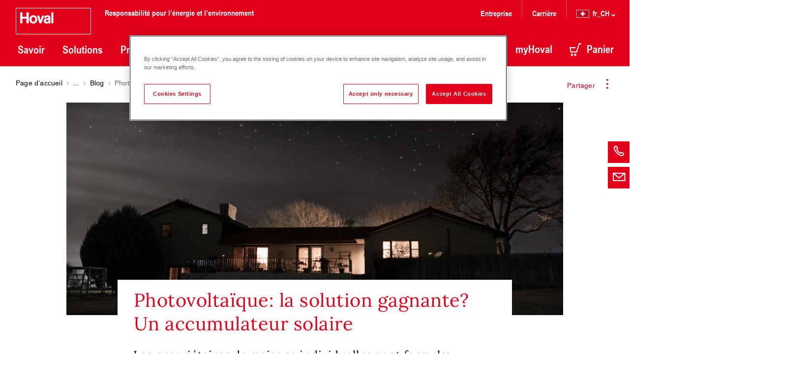

--- FILE ---
content_type: text/html;charset=UTF-8
request_url: https://www.hoval.ch/fr_CH/blog/solarstromspeicher
body_size: 26942
content:
<!DOCTYPE html>
<html lang="fr_CH">
	<head>
		<!-- OneTrust Cookies Consent Notice start -->
	<script type="text/javascript" src="https://cdn.cookielaw.org/consent/47f85471-7c52-46ee-8872-3cda86775b98/OtAutoBlock.js" ></script>
	<script src="https://cdn.cookielaw.org/scripttemplates/otSDKStub.js" data-document-language="true" type="text/javascript" charset="UTF-8" data-domain-script="47f85471-7c52-46ee-8872-3cda86775b98" ></script>
	<script type="text/javascript">
	function OptanonWrapper() { }
	</script>
	<!-- OneTrust Cookies Consent Notice end -->
<title>Photovolta&iuml;que: la solution gagnante? Un accumulateur solaire | Hoval Suisse</title>

		<meta http-equiv="Content-Type" content="text/html; charset=utf-8" />
<meta http-equiv="X-UA-Compatible" content="IE=edge" />
<meta charset="utf-8" />
<meta name="viewport" content="width=device-width, initial-scale=1, user-scalable=no" />
<meta name="format-detection" content="telephone=no" />
<meta name="theme-color" content="#e2001a" />
<meta name="msapplication-navbutton-color" content="#e2001a" />
<meta name="apple-mobile-web-app-status-bar-style" content="#e2001a" />
<meta name="_csrf" content="6754958d-d8b7-487e-96e9-858658654b33" />
<meta name="keywords" />
<meta name="description" content="Nous expliquons ici le fonctionnement d&rsquo;un accumulateur solaire et pourquoi il vaut la peine d'investir." />
<meta name="robots" content="index,follow" />
<link href="/_ui/static/media/favicons/favicon.ico?hash=AAAAAGlfjrE=" rel="shortcut icon" />
        <link href="/_ui/static/media/favicons/favicon.ico?hash=AAAAAGlfjrE=" rel="icon" />
        <link href="/_ui/static/media/favicons/apple-57x57.png?hash=AAAAAGlfjrE=" rel="apple-touch-icon" />
        <link href="/_ui/static/media/favicons/apple-76x76.png?hash=AAAAAGlfjrE=" rel="apple-touch-icon" sizes="76x76" />
        <link href="/_ui/static/media/favicons/apple-120x120.png?hash=AAAAAGlfjrE=" rel="apple-touch-icon" sizes="120x120" />
        <link href="/_ui/static/media/favicons/apple-152x152.png?hash=AAAAAGlfjrE=" rel="apple-touch-icon" sizes="152x152" />
        <link href="/_ui/static/media/favicons/apple-180x180.png?hash=AAAAAGlfjrE=" rel="apple-touch-icon" sizes="180x180" />
        <link href="/_ui/static/media/favicons/android-192x192.png?hash=AAAAAGlfjrE=" rel="icon" sizes="192x192" />
        <link href="/_ui/static/media/favicons/android-128x128.png?hash=AAAAAGlfjrE=" rel="icon" sizes="128x128" />
    <style type="text/css" media="all">
	@font-face{
		font-family: "ArialNarrowBold"; 
		src: url("/_ui/static/font/19ac12d1-da85-4843-9917-844a1364c6fe.eot?#iefix");
		src: url("/_ui/static/font/19ac12d1-da85-4843-9917-844a1364c6fe.eot?#iefix") format("eot"),
		url("/_ui/static/font/6ff14d1e-b564-4d7e-b837-604ffcb37707.woff2") format("woff2"),
		url("/_ui/static/font/4553c2a7-d21e-4186-8d97-c95ff53812b2.woff") format("woff"),
		url("/_ui/static/font/24c2272d-9a3d-42c9-8282-d4e4aaf7bee4.ttf") format("truetype");
	}

	/* LORA v35 */
	/* cyrillic-ext */
	@font-face {
		font-family: 'Lora';
		font-style: italic;
		font-weight: 400 700;
		font-display: swap;
		src: url('/_ui/static/font/lora/v35/lora-v35-cyrillic-ext.woff2') format('woff2');
		unicode-range: U+0460-052F, U+1C80-1C88, U+20B4, U+2DE0-2DFF, U+A640-A69F, U+FE2E-FE2F;
	}
	/* cyrillic */
	@font-face {
		font-family: 'Lora';
		font-style: italic;
		font-weight: 400 700;
		font-display: swap;
		src: url('/_ui/static/font/lora/v35/lora-v35-cyrillic.woff2') format('woff2');
		unicode-range: U+0301, U+0400-045F, U+0490-0491, U+04B0-04B1, U+2116;
	}
	/* math */
	@font-face {
		font-family: 'Lora';
		font-style: italic;
		font-weight: 400 700;
		font-display: swap;
		src: url('/_ui/static/font/lora/v35/lora-v35-math.woff2') format('woff2');
		unicode-range: U+0302-0303, U+0305, U+0307-0308, U+0330, U+0391-03A1, U+03A3-03A9, U+03B1-03C9, U+03D1, U+03D5-03D6, U+03F0-03F1, U+03F4-03F5, U+2034-2037, U+2057, U+20D0-20DC, U+20E1, U+20E5-20EF, U+2102, U+210A-210E, U+2110-2112, U+2115, U+2119-211D, U+2124, U+2128, U+212C-212D, U+212F-2131, U+2133-2138, U+213C-2140, U+2145-2149, U+2190, U+2192, U+2194-21AE, U+21B0-21E5, U+21F1-21F2, U+21F4-2211, U+2213-2214, U+2216-22FF, U+2308-230B, U+2310, U+2319, U+231C-2321, U+2336-237A, U+237C, U+2395, U+239B-23B6, U+23D0, U+23DC-23E1, U+2474-2475, U+25AF, U+25B3, U+25B7, U+25BD, U+25C1, U+25CA, U+25CC, U+25FB, U+266D-266F, U+27C0-27FF, U+2900-2AFF, U+2B0E-2B11, U+2B30-2B4C, U+2BFE, U+FF5B, U+FF5D, U+1D400-1D7FF, U+1EE00-1EEFF;
	}
	/* symbols */
	@font-face {
		font-family: 'Lora';
		font-style: italic;
		font-weight: 400 700;
		font-display: swap;
		src: url('/_ui/static/font/lora/v35/lora-v35-symbols.woff2') format('woff2');
		unicode-range: U+0001-000C, U+000E-001F, U+007F-009F, U+20DD-20E0, U+20E2-20E4, U+2150-218F, U+2190, U+2192, U+2194-2199, U+21AF, U+21E6-21F0, U+21F3, U+2218-2219, U+2299, U+22C4-22C6, U+2300-243F, U+2440-244A, U+2460-24FF, U+25A0-27BF, U+2800-28FF, U+2921-2922, U+2981, U+29BF, U+29EB, U+2B00-2BFF, U+4DC0-4DFF, U+FFF9-FFFB, U+10140-1018E, U+10190-1019C, U+101A0, U+101D0-101FD, U+102E0-102FB, U+10E60-10E7E, U+1D2C0-1D2D3, U+1D2E0-1D37F, U+1F000-1F0FF, U+1F100-1F1AD, U+1F1E6-1F1FF, U+1F30D-1F30F, U+1F315, U+1F31C, U+1F31E, U+1F320-1F32C, U+1F336, U+1F378, U+1F37D, U+1F382, U+1F393-1F39F, U+1F3A7-1F3A8, U+1F3AC-1F3AF, U+1F3C2, U+1F3C4-1F3C6, U+1F3CA-1F3CE, U+1F3D4-1F3E0, U+1F3ED, U+1F3F1-1F3F3, U+1F3F5-1F3F7, U+1F408, U+1F415, U+1F41F, U+1F426, U+1F43F, U+1F441-1F442, U+1F444, U+1F446-1F449, U+1F44C-1F44E, U+1F453, U+1F46A, U+1F47D, U+1F4A3, U+1F4B0, U+1F4B3, U+1F4B9, U+1F4BB, U+1F4BF, U+1F4C8-1F4CB, U+1F4D6, U+1F4DA, U+1F4DF, U+1F4E3-1F4E6, U+1F4EA-1F4ED, U+1F4F7, U+1F4F9-1F4FB, U+1F4FD-1F4FE, U+1F503, U+1F507-1F50B, U+1F50D, U+1F512-1F513, U+1F53E-1F54A, U+1F54F-1F5FA, U+1F610, U+1F650-1F67F, U+1F687, U+1F68D, U+1F691, U+1F694, U+1F698, U+1F6AD, U+1F6B2, U+1F6B9-1F6BA, U+1F6BC, U+1F6C6-1F6CF, U+1F6D3-1F6D7, U+1F6E0-1F6EA, U+1F6F0-1F6F3, U+1F6F7-1F6FC, U+1F700-1F7FF, U+1F800-1F80B, U+1F810-1F847, U+1F850-1F859, U+1F860-1F887, U+1F890-1F8AD, U+1F8B0-1F8B1, U+1F900-1F90B, U+1F93B, U+1F946, U+1F984, U+1F996, U+1F9E9, U+1FA00-1FA6F, U+1FA70-1FA7C, U+1FA80-1FA88, U+1FA90-1FABD, U+1FABF-1FAC5, U+1FACE-1FADB, U+1FAE0-1FAE8, U+1FAF0-1FAF8, U+1FB00-1FBFF;
	}
	/* latin-ext */
	@font-face {
		font-family: 'Lora';
		font-style: italic;
		font-weight: 400 700;
		font-display: swap;
		src: url('/_ui/static/font/lora/v35/lora-v35-latin-ext.woff2') format('woff2');
		unicode-range: U+0100-02AF, U+0304, U+0308, U+0329, U+1E00-1E9F, U+1EF2-1EFF, U+2020, U+20A0-20AB, U+20AD-20C0, U+2113, U+2C60-2C7F, U+A720-A7FF;
	}
	/* latin */
	@font-face {
		font-family: 'Lora';
		font-style: italic;
		font-weight: 400 700;
		font-display: swap;
		src: url('/_ui/static/font/lora/v35/lora-v35-latin.woff2') format('woff2');
		unicode-range: U+0000-00FF, U+0131, U+0152-0153, U+02BB-02BC, U+02C6, U+02DA, U+02DC, U+0304, U+0308, U+0329, U+2000-206F, U+2074, U+20AC, U+2122, U+2191, U+2193, U+2212, U+2215, U+FEFF, U+FFFD;
	}
	/* cyrillic-ext */
	@font-face {
		font-family: 'Lora';
		font-style: normal;
		font-weight: 400 700;
		font-display: swap;
		src: url('/_ui/static/font/lora/v35/lora-v35-cyrillic-ext-2.woff2') format('woff2');
		unicode-range: U+0460-052F, U+1C80-1C88, U+20B4, U+2DE0-2DFF, U+A640-A69F, U+FE2E-FE2F;
	}
	/* cyrillic */
	@font-face {
		font-family: 'Lora';
		font-style: normal;
		font-weight: 400 700;
		font-display: swap;
		src: url('/_ui/static/font/lora/v35/lora-v35-cyrillic-2.woff2') format('woff2');
		unicode-range: U+0301, U+0400-045F, U+0490-0491, U+04B0-04B1, U+2116;
	}
	/* math */
	@font-face {
		font-family: 'Lora';
		font-style: normal;
		font-weight: 400 700;
		font-display: swap;
		src: url('/_ui/static/font/lora/v35/lora-v35-math-2.woff2') format('woff2');
		unicode-range: U+0302-0303, U+0305, U+0307-0308, U+0330, U+0391-03A1, U+03A3-03A9, U+03B1-03C9, U+03D1, U+03D5-03D6, U+03F0-03F1, U+03F4-03F5, U+2034-2037, U+2057, U+20D0-20DC, U+20E1, U+20E5-20EF, U+2102, U+210A-210E, U+2110-2112, U+2115, U+2119-211D, U+2124, U+2128, U+212C-212D, U+212F-2131, U+2133-2138, U+213C-2140, U+2145-2149, U+2190, U+2192, U+2194-21AE, U+21B0-21E5, U+21F1-21F2, U+21F4-2211, U+2213-2214, U+2216-22FF, U+2308-230B, U+2310, U+2319, U+231C-2321, U+2336-237A, U+237C, U+2395, U+239B-23B6, U+23D0, U+23DC-23E1, U+2474-2475, U+25AF, U+25B3, U+25B7, U+25BD, U+25C1, U+25CA, U+25CC, U+25FB, U+266D-266F, U+27C0-27FF, U+2900-2AFF, U+2B0E-2B11, U+2B30-2B4C, U+2BFE, U+FF5B, U+FF5D, U+1D400-1D7FF, U+1EE00-1EEFF;
	}
	/* symbols */
	@font-face {
		font-family: 'Lora';
		font-style: normal;
		font-weight: 400 700;
		font-display: swap;
		src: url('/_ui/static/font/lora/v35/lora-v35-symbols-2.woff2') format('woff2');
		unicode-range: U+0001-000C, U+000E-001F, U+007F-009F, U+20DD-20E0, U+20E2-20E4, U+2150-218F, U+2190, U+2192, U+2194-2199, U+21AF, U+21E6-21F0, U+21F3, U+2218-2219, U+2299, U+22C4-22C6, U+2300-243F, U+2440-244A, U+2460-24FF, U+25A0-27BF, U+2800-28FF, U+2921-2922, U+2981, U+29BF, U+29EB, U+2B00-2BFF, U+4DC0-4DFF, U+FFF9-FFFB, U+10140-1018E, U+10190-1019C, U+101A0, U+101D0-101FD, U+102E0-102FB, U+10E60-10E7E, U+1D2C0-1D2D3, U+1D2E0-1D37F, U+1F000-1F0FF, U+1F100-1F1AD, U+1F1E6-1F1FF, U+1F30D-1F30F, U+1F315, U+1F31C, U+1F31E, U+1F320-1F32C, U+1F336, U+1F378, U+1F37D, U+1F382, U+1F393-1F39F, U+1F3A7-1F3A8, U+1F3AC-1F3AF, U+1F3C2, U+1F3C4-1F3C6, U+1F3CA-1F3CE, U+1F3D4-1F3E0, U+1F3ED, U+1F3F1-1F3F3, U+1F3F5-1F3F7, U+1F408, U+1F415, U+1F41F, U+1F426, U+1F43F, U+1F441-1F442, U+1F444, U+1F446-1F449, U+1F44C-1F44E, U+1F453, U+1F46A, U+1F47D, U+1F4A3, U+1F4B0, U+1F4B3, U+1F4B9, U+1F4BB, U+1F4BF, U+1F4C8-1F4CB, U+1F4D6, U+1F4DA, U+1F4DF, U+1F4E3-1F4E6, U+1F4EA-1F4ED, U+1F4F7, U+1F4F9-1F4FB, U+1F4FD-1F4FE, U+1F503, U+1F507-1F50B, U+1F50D, U+1F512-1F513, U+1F53E-1F54A, U+1F54F-1F5FA, U+1F610, U+1F650-1F67F, U+1F687, U+1F68D, U+1F691, U+1F694, U+1F698, U+1F6AD, U+1F6B2, U+1F6B9-1F6BA, U+1F6BC, U+1F6C6-1F6CF, U+1F6D3-1F6D7, U+1F6E0-1F6EA, U+1F6F0-1F6F3, U+1F6F7-1F6FC, U+1F700-1F7FF, U+1F800-1F80B, U+1F810-1F847, U+1F850-1F859, U+1F860-1F887, U+1F890-1F8AD, U+1F8B0-1F8B1, U+1F900-1F90B, U+1F93B, U+1F946, U+1F984, U+1F996, U+1F9E9, U+1FA00-1FA6F, U+1FA70-1FA7C, U+1FA80-1FA88, U+1FA90-1FABD, U+1FABF-1FAC5, U+1FACE-1FADB, U+1FAE0-1FAE8, U+1FAF0-1FAF8, U+1FB00-1FBFF;
	}
	/* latin-ext */
	@font-face {
		font-family: 'Lora';
		font-style: normal;
		font-weight: 400 700;
		font-display: swap;
		src: url('/_ui/static/font/lora/v35/lora-v35-latin-ext-2.woff2') format('woff2');
		unicode-range: U+0100-02AF, U+0304, U+0308, U+0329, U+1E00-1E9F, U+1EF2-1EFF, U+2020, U+20A0-20AB, U+20AD-20C0, U+2113, U+2C60-2C7F, U+A720-A7FF;
	}
	/* latin */
	@font-face {
		font-family: 'Lora';
		font-style: normal;
		font-weight: 400 700;
		font-display: swap;
		src: url('/_ui/static/font/lora/v35/lora-v35-latin-2.woff2') format('woff2');
		unicode-range: U+0000-00FF, U+0131, U+0152-0153, U+02BB-02BC, U+02C6, U+02DA, U+02DC, U+0304, U+0308, U+0329, U+2000-206F, U+2074, U+20AC, U+2122, U+2191, U+2193, U+2212, U+2215, U+FEFF, U+FFFD;
	}
</style>

<link rel="stylesheet" type="text/css" media="all" href="/_ui/static/cache/hoval.project.min.css?hash=AAAAAGlfjrE=" />
	<script>
		(function(w,d,s,l,i){
			w[l]=w[l]||[];w[l].push({'gtm.start':new Date().getTime(),event:'gtm.js'});
			var f=d.getElementsByTagName(s)[0],
				j=d.createElement(s),
				dl=l!='dataLayer'?'&l='+l:'';
			j.async=true;
			j.src=
				'https://www.googletagmanager.com/gtm.js?id='+i+dl;
			f.parentNode.insertBefore(j,f);
		})(window,document,'script','dataLayer','GTM-W737KB');
	</script>
<link rel="canonical" href="https://www.hoval.ch/fr_CH/blog/solarstromspeicher/" />
		</head>

	<body class="page-page-00002G08 pageType-HovalKnowledgeDetailPage template-pages-layout-hovalKnowledgeDetailPage  smartedit-page-uid-page_00002G08 smartedit-page-uuid-eyJpdGVtSWQiOiJwYWdlXzAwMDAyRzA4IiwiY2F0YWxvZ0lkIjoiSG92Q2hDb250ZW50Q2F0YWxvZyIsImNhdGFsb2dWZXJzaW9uIjoiT25saW5lIn0= smartedit-catalog-version-uuid-HovChContentCatalog/Online blue language-fr_CH">
		<noscript>
		<iframe src="https://www.googletagmanager.com/ns.html?id=GTM-W737KB" height="0" width="0" style="display:none;visibility:hidden"></iframe>
	</noscript>
<!-- crawleroff -->
	<header role="banner">
		<div class="o-header" data-t-name="header"><div class="o-header__container js-o-header__container">

	<input type="hidden" name="CSRFToken" value="6754958d-d8b7-487e-96e9-858658654b33"/>

	<a class="a-nav-trigger js-a-nav-trigger" data-t-name="nav-trigger"  aria-label="navigation" href="#o-header__nav"><span class="a-nav-trigger__icon"></span>
</a><div class="o-header__row l-inner">
		<div class="o-header__left">
			<div class="a-logo" data-t-name="logo"><a class="a-logo__link" href="/fr_CH/">
<svg id="Layer_1" data-name="Layer 1" xmlns="http://www.w3.org/2000/svg" viewBox="0 0 153 54">
			<defs>
				<style>
					.cls-1 {
						fill: #e2001a;
					}
		
					.cls-2,
					.cls-3 {
						fill: #fff;
					}
		
					.cls-3 {
						fill-rule: evenodd;
					}
				</style>
			</defs>
			<path class="cls-1" d="M.5.5h152v53H.5z" />
			<path class="cls-2" d="M152 1v52H1V1h151m1-1H0v54h153V0z" />
			<path class="cls-3"
				d="M35.8 18.46c-2.38-.07-3.85 2.45-3.85 5.16s1.47 5 3.85 5 3.85-2.29 3.85-5-1.47-5.23-3.85-5.16zm0-3.34c5-.09 8.06 3.83 8.06 8.48S40.75 32 35.8 32s-8.06-3.76-8.06-8.41 3.11-8.59 8.06-8.5zm27.3 9.64c-1.38.19-2.1.91-2.1 1.94a2 2 0 0 0 2 1.94c2.17.09 3.53-1.38 3.55-2.61V24s-3.08.68-3.5.75zm1.42-3.36c2-.42 2-.61 2.08-1.42s-.84-1.52-2.24-1.52-2.8.23-2.76 2.52h-4.06S57.19 15 64 15.14c3.57 0 6.75.89 6.51 5.91v10.44h-4.03v-.75a6 6 0 0 1-4 1.28c-3.13 0-5.7-2.26-5.7-5.07 0-2.52 1.24-4.46 4.81-5 1.26-.23 2.19-.4 2.9-.54zM76.61 9h-4.16v22.49h4.16V9zM50.44 25.53l3.11-9.88h4.18l-5.51 15.84h-4.16l-4.55-15.83h4.3l2.64 9.88zM9 9v22.49h4.51v-9.6h8.34v9.6h4.53V9h-4.54v9h-8.33V9H9z" />
		</svg>
	</a>
<span class="a-logo__claim h-typo-h6--16">Responsabilité pour l’énergie et l’environnement</span>
</div><div class="o-header__nav js-o-header__nav" id="o-header__nav">

				<div class="m-search js-m-search" data-t-name="search" data-search-results-page-url="/fr_CH/search?text="><div class="m-search__wrapper" role="search">
	<div class="m-search-bar a-typo-h4" data-t-name="search-bar"><form>
	<div class="a-input-text m-search-bar__field" data-t-name="input-text"><input
			value=""
			type="text"
			class="a-input-text__field js-a-input-text__field m-search-bar__input js-m-search-bar__input"
			name="search"
			id="search"
			autocomplete="off"
			placeholder="Rechercher"
			required="true"data-typeahead-url=/fr_CH/search/autocomplete?type=content data-typeahead-start=3
		/>
	</div><div class="m-search-bar__actions js-m-search-bar__actions">
		<button class="m-search-bar__clear h-icon h-icon--arrow-right-16 js-m-search-bar__reset" type="reset"
				aria-label="Supprimer">
			<span class="a-span m-search-bar__clear-text" data-t-name="span">Supprimer</span></button>
		<button class="m-search-bar__button js-m-search-bar__button">
			<span aria-hidden="true" class="m-search-bar__icon h-icon h-icon--search-20"></span>
			<span class="a-span m-search-bar__label" data-t-name="span">Rechercher</span></button>
	</div>
</form>


</div><div class="m-search-list" data-t-name="search-list"><div class="m-search-list__wrapper">
	<div class="m-search-list__items js-m-search-list__results state-m-search-list--empty">

	</div>
</div>



<script type="text/x-template-dotjs" class="js-search-list__template" >
	{{? it }}
		<div class="m-search-list__item">
			{{? it.url }}
				{{? it.cluster === 'spareParts' }}
					<a href="{{=it.url}}" class="m-search-list__text">
				{{??}}
					<a href="{{=it.url.replace(/^\/+/g, '')}}" class="m-search-list__text">
				{{?}}
			{{??}}
				<a href="/fr_CH/search?text={{=it._query}}" class="m-search-list__text">
			{{?}}
					{{?it.name !== undefined}}
						<span class="m-search-list__name">{{=it.name}}</span>
					{{??}}
						<span class="m-search-list__name">Résultat avec «{{=it._query}}» terme de recherche</span>
					{{?}}
				{{? it.productCode }}
					<span class="m-search-list__number">{{=it.productCode }}</span>
				{{?}}
				</a>
		</div>
	{{?}}
</script>

<script type="text/x-template-dotjs" class="js-search-list__title-template">
	<h4 class='m-search-list__title'>
		{{? it.dataset === 'products' }}
			Produits
		{{?? it.dataset === 'contents' }}
			Contenu
		{{?? it.dataset === 'categories' }}
			Catégories
		{{?? it.dataset === 'schemas' }}
			Systèmes
		{{?? it.dataset === 'spareParts' }}
			Pièces de rechange et accessoires
		{{?? it.dataset === 'services' }}
			Services
		{{?}}

		<span> ({{=it.totalItemsForCluster }})</span></h4>
</script>

<script type="text/x-template-dotjs" class="js-search-list__all-results-template">
	<div class="m-search-list__link">
		<a class="a-link a-link--animated m-search-list__link js-m-search-list__link" data-t-name="link" data-t-decorator="animated"  href="javascript:void(0);">Tous les résultats</a></div>
</script>

</div></div>
</div><nav class="m-nav-main js-m-nav-main" data-t-name="nav-main"><ul class="m-nav-main__list m-nav-main__list--fixed">
	<li class="m-nav-main__item">
			<a class="m-nav-main__item-link js-m-nav-main__item-link" href="/fr_CH/wissen">
				Savoir<span aria-hidden="true" class="m-nav-main__item-icon h-icon h-icon--chevron-left-16"></span>
			</a>
			<div class="m-nav-main-dropdown js-m-nav-main-dropdown" data-t-name="nav-main-dropdown"><div class="l-inner">
<a class="m-nav-main-dropdown__back-link js-m-nav-main-dropdown__back-link" href="">
	<span aria-hidden="true" class="m-nav-main-dropdown__back-icon h-icon h-icon--arrow-right-16"></span>
	<span class="a-span" data-t-name="span">Retour</span></a>
<a href="/fr_CH/wissen" class="m-nav-main-dropdown__title">
	Vue d’ensemble:&nbsp;Savoir</a>

<ul class="m-nav-main-dropdown__list m-nav-main-dropdown__list--first">
<li data-counter="1" data-columns="3.0">
			<a href="/fr_CH/blog" class="m-nav-main-dropdown__link m-nav-main-dropdown__link--1">Blog</a>
		</li>
		<li data-counter="2" data-columns="3.0">
			<a href="/fr_CH/news" class="m-nav-main-dropdown__link m-nav-main-dropdown__link--2">Actualités & Médias</a>
		</li>
		<li data-counter="3" data-columns="3.0">
			<a href="/fr_CH/references" class="m-nav-main-dropdown__link m-nav-main-dropdown__link--3">Références</a>
		</li>
		</ul>
			<ul class="m-nav-main-dropdown__list m-nav-main-dropdown__list--middle">
		<li data-counter="4" data-columns="3.0">
			<a href="/fr_CH/hoval-calculator" class="m-nav-main-dropdown__link m-nav-main-dropdown__link--4">Configurateur de chauffage</a>
		</li>
		<li data-counter="5" data-columns="3.0">
			<a href="https://www.hoval.ch/de_CH/seminars" class="m-nav-main-dropdown__link m-nav-main-dropdown__link--5">Séminaires et formations</a>
		</li>
		<li data-counter="6" data-columns="3.0">
			<a href="https://www.hoval.ch/de_CH/events" class="m-nav-main-dropdown__link m-nav-main-dropdown__link--6">Salons et événements</a>
		</li>
		</ul>
<ul class="m-nav-main-dropdown__list m-nav-main-dropdown__list--last">
		<li>
			<div class="m-teaser m-teaser--shadow-bottom" data-t-name="teaser"><a href="/fr_CH/blog/funktion-waermepumpe" class="m-teaser__link">
		<span class="a-picturefill" data-t-name="picturefill" data-picture="/medias/2-Belaria-pro-W-rmepumpe-Au-eneinheit-c-Hoval.jpg?context=[base64]|/medias/2-Belaria-pro-W-rmepumpe-Au-eneinheit-c-Hoval.jpg?context=[base64]|/medias/2-Belaria-pro-W-rmepumpe-Au-eneinheit-c-Hoval.jpg?context=[base64]|inheritxinherit|inheritxinherit|inheritxinherit|Photovoltaïque: la solution gagnante? Un accumulateur solaire|true|/_ui/static/media/logo-gray.svg"><!-- Fallback content for lack of JS events processing (disabled JS and Smartedit). Same img src as the initial, unqualified source element. -->
	<img src="/medias/2-Belaria-pro-W-rmepumpe-Au-eneinheit-c-Hoval.jpg?context=[base64]" alt="Photovoltaïque: la solution gagnante? Un accumulateur solaire" />
</span><h4 class="a-h4 m-teaser__title" data-t-name="h4">Au fait, comment fonctionne une pompe à chaleur?</h4><span class="m-teaser__hover"></span>

	</a>

</div></li>
	</ul>
</div>

</div></li>
	<li class="m-nav-main__item">
			<a class="m-nav-main__item-link js-m-nav-main__item-link" href="/fr_CH/loesungen">
				Solutions<span aria-hidden="true" class="m-nav-main__item-icon h-icon h-icon--chevron-left-16"></span>
			</a>
			<div class="m-nav-main-dropdown js-m-nav-main-dropdown" data-t-name="nav-main-dropdown"><div class="l-inner">
<a class="m-nav-main-dropdown__back-link js-m-nav-main-dropdown__back-link" href="">
	<span aria-hidden="true" class="m-nav-main-dropdown__back-icon h-icon h-icon--arrow-right-16"></span>
	<span class="a-span" data-t-name="span">Retour</span></a>
<a href="/fr_CH/loesungen" class="m-nav-main-dropdown__title">
	Vue d’ensemble:&nbsp;Solutions</a>

<ul class="m-nav-main-dropdown__list m-nav-main-dropdown__list--first">
<li data-counter="1" data-columns="4.0">
			<a href="/fr_CH/solution/loesungen-einfamilienhaus" class="m-nav-main-dropdown__link m-nav-main-dropdown__link--1">Maison individuelle</a>
		</li>
		<li data-counter="2" data-columns="4.0">
			<a href="/fr_CH/solution/loesungen-mehrfamilienhaus" class="m-nav-main-dropdown__link m-nav-main-dropdown__link--2">Logement collectif</a>
		</li>
		<li data-counter="3" data-columns="4.0">
			<a href="/fr_CH/solution/loesungen-hotel" class="m-nav-main-dropdown__link m-nav-main-dropdown__link--3">Hôtel</a>
		</li>
		<li data-counter="4" data-columns="4.0">
			<a href="/fr_CH/solution/loesungen-buero" class="m-nav-main-dropdown__link m-nav-main-dropdown__link--4">Immeuble de bureaux</a>
		</li>
		</ul>
			<ul class="m-nav-main-dropdown__list m-nav-main-dropdown__list--middle">
		<li data-counter="5" data-columns="4.0">
			<a href="/fr_CH/solution/loesungen-schule-sport" class="m-nav-main-dropdown__link m-nav-main-dropdown__link--5">Ecole et centre sportif</a>
		</li>
		<li data-counter="6" data-columns="4.0">
			<a href="/fr_CH/solution/loesungen-krankenhaus" class="m-nav-main-dropdown__link m-nav-main-dropdown__link--6">Hôpital</a>
		</li>
		<li data-counter="7" data-columns="4.0">
			<a href="/fr_CH/solution/loesungen-baumarkt" class="m-nav-main-dropdown__link m-nav-main-dropdown__link--7">Centre commercial</a>
		</li>
		<li data-counter="8" data-columns="4.0">
			<a href="/fr_CH/solution/loesungen-lagerhalle" class="m-nav-main-dropdown__link m-nav-main-dropdown__link--8">Entrepôt et centre logistique</a>
		</li>
		</ul>
			<ul class="m-nav-main-dropdown__list m-nav-main-dropdown__list--middle">
		<li data-counter="9" data-columns="4.0">
			<a href="/fr_CH/solution/loesungen-produktionshalle" class="m-nav-main-dropdown__link m-nav-main-dropdown__link--9">Halle de production</a>
		</li>
		<li data-counter="10" data-columns="4.0">
			<a href="/fr_CH/solution/loesungen-fernwaerme" class="m-nav-main-dropdown__link m-nav-main-dropdown__link--10">Chauffage à distance</a>
		</li>
		<li data-counter="11" data-columns="4.0">
			<a href="/fr_CH/G%C3%A9nie-climatique/Refroidissement-des-centres-de-donn%C3%A9es/c/G_climate-technology_data-centres" class="m-nav-main-dropdown__link m-nav-main-dropdown__link--11">Data Center</a>
		</li>
		</ul>
</div>

</div></li>
	<li class="m-nav-main__item m-nav-tile-navigation">
			<a class="m-nav-main__item-link js-m-nav-main__item-link" href="/fr_CH/products">
				Produits<span aria-hidden="true" class="m-nav-main__item-icon h-icon h-icon--chevron-left-16"></span>
			</a>
			<div class="m-nav-main-dropdown m-nav-main-dropdown--tiles js-m-nav-main-dropdown js-m-nav-tiles-dropdown" data-t-name="nav-main-dropdown" data-t-decorator="tiles"><div class="l-inner">
	<a class="m-nav-main-dropdown__back-link js-m-nav-main-dropdown__back-link" href="">
		<span aria-hidden="true" class="m-nav-main-dropdown__back-icon h-icon h-icon--arrow-right-16"></span>
		<span class="a-span" data-t-name="span">Retour</span></a>
	<ul class="m-nav-main-dropdown__list--left">
		<li>
					<div class="m-navigation-tile" data-t-name="navigation-tile"><div class="m-navigation-tile__wrapper">
    <div class="m-navigation-tile__image">
        <a href="/fr_CH/Techniques-de-chauffage/Solaire/c/G_solar" >
            <span class="a-picturefill" data-t-name="picturefill" data-picture="/medias/Tile-UltraSol2-2019-Kollektor-Belueftung-H0105-Closeup.jpg?context=[base64]|/medias/Tile-UltraSol2-2019-Kollektor-Belueftung-H0105-Closeup.jpg?context=[base64]|/medias/Tile-UltraSol2-2019-Kollektor-Belueftung-H0105-Closeup.jpg?context=[base64]|inheritxinherit|inheritxinherit|inheritxinherit||true|/_ui/static/media/logo-gray.svg"><!-- Fallback content for lack of JS events processing (disabled JS and Smartedit). Same img src as the initial, unqualified source element. -->
	<img src="/medias/Tile-UltraSol2-2019-Kollektor-Belueftung-H0105-Closeup.jpg?context=[base64]" alt="" />
</span></a>
    </div>
    <a class="m-navigation-tile__link" href="/fr_CH/Techniques-de-chauffage/Solaire/c/G_solar" >
        Solaire</a>

</div>
</div></li>
			<li>
					<div class="m-navigation-tile" data-t-name="navigation-tile"><div class="m-navigation-tile__wrapper">
    <div class="m-navigation-tile__image">
        <a href="/fr_CH/Techniques-de-chauffage/Pompes-%C3%A0-chaleur/c/G_heat-pump" >
            <span class="a-picturefill" data-t-name="picturefill" data-picture="/medias/Tile-BelariaS-Axialvent-CloseUp.jpg?context=[base64]|/medias/Tile-BelariaS-Axialvent-CloseUp.jpg?context=[base64]|/medias/Tile-BelariaS-Axialvent-CloseUp.jpg?context=[base64]|inheritxinherit|inheritxinherit|inheritxinherit||true|/_ui/static/media/logo-gray.svg"><!-- Fallback content for lack of JS events processing (disabled JS and Smartedit). Same img src as the initial, unqualified source element. -->
	<img src="/medias/Tile-BelariaS-Axialvent-CloseUp.jpg?context=[base64]" alt="" />
</span></a>
    </div>
    <a class="m-navigation-tile__link" href="/fr_CH/Techniques-de-chauffage/Pompes-%C3%A0-chaleur/c/G_heat-pump" >
        Pompes à chaleur</a>

</div>
</div></li>
			<li>
					<div class="m-navigation-tile" data-t-name="navigation-tile"><div class="m-navigation-tile__wrapper">
    <div class="m-navigation-tile__image">
        <a href="/fr_CH/Techniques-de-chauffage/Biomasse/c/G_biomass" >
            <span class="a-picturefill" data-t-name="picturefill" data-picture="/medias/Tile-BioLyt-Brenner-CloseUp.jpg?context=[base64]|/medias/Tile-BioLyt-Brenner-CloseUp.jpg?context=[base64]|/medias/Tile-BioLyt-Brenner-CloseUp.jpg?context=[base64]|inheritxinherit|inheritxinherit|inheritxinherit||true|/_ui/static/media/logo-gray.svg"><!-- Fallback content for lack of JS events processing (disabled JS and Smartedit). Same img src as the initial, unqualified source element. -->
	<img src="/medias/Tile-BioLyt-Brenner-CloseUp.jpg?context=[base64]" alt="" />
</span></a>
    </div>
    <a class="m-navigation-tile__link" href="/fr_CH/Techniques-de-chauffage/Biomasse/c/G_biomass" >
        Biomasse</a>

</div>
</div></li>
			<li>
					<div class="m-navigation-tile" data-t-name="navigation-tile"><div class="m-navigation-tile__wrapper">
    <div class="m-navigation-tile__image">
        <a href="/fr_CH/Techniques-de-chauffage/Gaz/c/G_gas" >
            <span class="a-picturefill" data-t-name="picturefill" data-picture="/medias/Tile-aluFer-CloseUp.jpg?context=[base64]|/medias/Tile-aluFer-CloseUp.jpg?context=[base64]|/medias/Tile-aluFer-CloseUp.jpg?context=[base64]|inheritxinherit|inheritxinherit|inheritxinherit||true|/_ui/static/media/logo-gray.svg"><!-- Fallback content for lack of JS events processing (disabled JS and Smartedit). Same img src as the initial, unqualified source element. -->
	<img src="/medias/Tile-aluFer-CloseUp.jpg?context=[base64]" alt="" />
</span></a>
    </div>
    <a class="m-navigation-tile__link" href="/fr_CH/Techniques-de-chauffage/Gaz/c/G_gas" >
        Gaz</a>

</div>
</div></li>
			<li>
					<div class="m-navigation-tile" data-t-name="navigation-tile"><div class="m-navigation-tile__wrapper">
    <div class="m-navigation-tile__image">
        <a href="/fr_CH/Techniques-de-chauffage/Mazout/c/G_oil" >
            <span class="a-picturefill" data-t-name="picturefill" data-picture="/medias/Tile-Oil-UltraOil-CloseUp-2013.jpg?context=[base64]|/medias/Tile-Oil-UltraOil-CloseUp-2013.jpg?context=[base64]|/medias/Tile-Oil-UltraOil-CloseUp-2013.jpg?context=[base64]|inheritxinherit|inheritxinherit|inheritxinherit||true|/_ui/static/media/logo-gray.svg"><!-- Fallback content for lack of JS events processing (disabled JS and Smartedit). Same img src as the initial, unqualified source element. -->
	<img src="/medias/Tile-Oil-UltraOil-CloseUp-2013.jpg?context=[base64]" alt="" />
</span></a>
    </div>
    <a class="m-navigation-tile__link" href="/fr_CH/Techniques-de-chauffage/Mazout/c/G_oil" >
        Mazout</a>

</div>
</div></li>
			<li>
					<div class="m-navigation-tile" data-t-name="navigation-tile"><div class="m-navigation-tile__wrapper">
    <div class="m-navigation-tile__image">
        <a href="/fr_CH/Techniques-de-chauffage/Chauffage-%C3%A0-distance/c/G_district-heating" >
            <span class="a-picturefill" data-t-name="picturefill" data-picture="/medias/Tile-Waermetauscher-CloseUp.jpg?context=[base64]|/medias/Tile-Waermetauscher-CloseUp.jpg?context=[base64]|/medias/Tile-Waermetauscher-CloseUp.jpg?context=[base64]|inheritxinherit|inheritxinherit|inheritxinherit||true|/_ui/static/media/logo-gray.svg"><!-- Fallback content for lack of JS events processing (disabled JS and Smartedit). Same img src as the initial, unqualified source element. -->
	<img src="/medias/Tile-Waermetauscher-CloseUp.jpg?context=[base64]" alt="" />
</span></a>
    </div>
    <a class="m-navigation-tile__link" href="/fr_CH/Techniques-de-chauffage/Chauffage-%C3%A0-distance/c/G_district-heating" >
        Chauffage à distance</a>

</div>
</div></li>
			<li>
					<div class="m-navigation-tile" data-t-name="navigation-tile"><div class="m-navigation-tile__wrapper">
    <div class="m-navigation-tile__image">
        <a href="/fr_CH/Techniques-de-chauffage/A%C3%A9ration-douce/c/G_comfort-ventilation" >
            <span class="a-picturefill" data-t-name="picturefill" data-picture="/medias/Tile-HomeVent-CloseUp.jpg?context=[base64]|/medias/Tile-HomeVent-CloseUp.jpg?context=[base64]|/medias/Tile-HomeVent-CloseUp.jpg?context=[base64]|inheritxinherit|inheritxinherit|inheritxinherit||true|/_ui/static/media/logo-gray.svg"><!-- Fallback content for lack of JS events processing (disabled JS and Smartedit). Same img src as the initial, unqualified source element. -->
	<img src="/medias/Tile-HomeVent-CloseUp.jpg?context=[base64]" alt="" />
</span></a>
    </div>
    <a class="m-navigation-tile__link" href="/fr_CH/Techniques-de-chauffage/A%C3%A9ration-douce/c/G_comfort-ventilation" >
        Aération douce</a>

</div>
</div></li>
			<li>
					<div class="m-navigation-tile" data-t-name="navigation-tile"><div class="m-navigation-tile__wrapper">
    <div class="m-navigation-tile__image">
        <a href="/fr_CH/Techniques-de-chauffage/Accumulateurs-chauffage-de-l%E2%80%99eau-sanitaire/c/G_storage-tank-domestic-water-heating" >
            <span class="a-picturefill" data-t-name="picturefill" data-picture="/medias/Tile-Wassererwaermer-CloseUp.jpg?context=[base64]|/medias/Tile-Wassererwaermer-CloseUp.jpg?context=[base64]|/medias/Tile-Wassererwaermer-CloseUp.jpg?context=[base64]|inheritxinherit|inheritxinherit|inheritxinherit||true|/_ui/static/media/logo-gray.svg"><!-- Fallback content for lack of JS events processing (disabled JS and Smartedit). Same img src as the initial, unqualified source element. -->
	<img src="/medias/Tile-Wassererwaermer-CloseUp.jpg?context=[base64]" alt="" />
</span></a>
    </div>
    <a class="m-navigation-tile__link" href="/fr_CH/Techniques-de-chauffage/Accumulateurs-chauffage-de-l%E2%80%99eau-sanitaire/c/G_storage-tank-domestic-water-heating" >
        Accumulateurs / chauffage de l’eau sanitaire</a>

</div>
</div></li>
			<li>
					<div class="m-navigation-tile" data-t-name="navigation-tile"><div class="m-navigation-tile__wrapper">
    <div class="m-navigation-tile__image">
        <a href="/fr_CH/Techniques-de-chauffage/R%C3%A9gulation/c/G_control-system" >
            <span class="a-picturefill" data-t-name="picturefill" data-picture="/medias/Tile-Regelung-TopTronicE-WEZ-74009.jpg?context=[base64]|/medias/Tile-Regelung-TopTronicE-WEZ-74009.jpg?context=[base64]|/medias/Tile-Regelung-TopTronicE-WEZ-74009.jpg?context=[base64]|inheritxinherit|inheritxinherit|inheritxinherit||true|/_ui/static/media/logo-gray.svg"><!-- Fallback content for lack of JS events processing (disabled JS and Smartedit). Same img src as the initial, unqualified source element. -->
	<img src="/medias/Tile-Regelung-TopTronicE-WEZ-74009.jpg?context=[base64]" alt="" />
</span></a>
    </div>
    <a class="m-navigation-tile__link" href="/fr_CH/Techniques-de-chauffage/R%C3%A9gulation/c/G_control-system" >
        Régulation</a>

</div>
</div></li>
			<li>
					<div class="m-navigation-tile" data-t-name="navigation-tile"><div class="m-navigation-tile__wrapper">
    <div class="m-navigation-tile__image">
        <a href="/fr_CH/Techniques-de-chauffage/Divers-composants-de-syst%C3%A8me/c/G_various-system-components" >
            <span class="a-picturefill" data-t-name="picturefill" data-picture="/medias/Tile-Solar-Armaturengruppe-Closeup-1202.jpg?context=[base64]|/medias/Tile-Solar-Armaturengruppe-Closeup-1202.jpg?context=[base64]|/medias/Tile-Solar-Armaturengruppe-Closeup-1202.jpg?context=[base64]|inheritxinherit|inheritxinherit|inheritxinherit||true|/_ui/static/media/logo-gray.svg"><!-- Fallback content for lack of JS events processing (disabled JS and Smartedit). Same img src as the initial, unqualified source element. -->
	<img src="/medias/Tile-Solar-Armaturengruppe-Closeup-1202.jpg?context=[base64]" alt="" />
</span></a>
    </div>
    <a class="m-navigation-tile__link" href="/fr_CH/Techniques-de-chauffage/Divers-composants-de-syst%C3%A8me/c/G_various-system-components" >
        Divers composants de système</a>

</div>
</div></li>
			<li>
					<div class="m-navigation-tile" data-t-name="navigation-tile"><div class="m-navigation-tile__wrapper">
    <div class="m-navigation-tile__image">
        <a href="/fr_CH/Techniques-de-chauffage/Pompes-de-circulation/c/G_circulating-pumps" >
            <span class="a-picturefill" data-t-name="picturefill" data-picture="/medias/Tile-Umw-lzpumpe-CloseUp.jpg?context=[base64]|/medias/Tile-Umw-lzpumpe-CloseUp.jpg?context=[base64]|/medias/Tile-Umw-lzpumpe-CloseUp.jpg?context=[base64]|inheritxinherit|inheritxinherit|inheritxinherit||true|/_ui/static/media/logo-gray.svg"><!-- Fallback content for lack of JS events processing (disabled JS and Smartedit). Same img src as the initial, unqualified source element. -->
	<img src="/medias/Tile-Umw-lzpumpe-CloseUp.jpg?context=[base64]" alt="" />
</span></a>
    </div>
    <a class="m-navigation-tile__link" href="/fr_CH/Techniques-de-chauffage/Pompes-de-circulation/c/G_circulating-pumps" >
        Pompes de circulation</a>

</div>
</div></li>
			<li>
					<div class="m-navigation-tile" data-t-name="navigation-tile"><div class="m-navigation-tile__wrapper">
    <div class="m-navigation-tile__image">
        <a href="/fr_CH/G%C3%A9nie-climatique/G%C3%A9nie-climatique/c/G_climate-technology_ventilation-heating-cooling" >
            <span class="a-picturefill" data-t-name="picturefill" data-picture="/medias/Tile-RoofVent-R.jpg?context=[base64]|/medias/Tile-RoofVent-R.jpg?context=[base64]|/medias/Tile-RoofVent-R.jpg?context=[base64]|inheritxinherit|inheritxinherit|inheritxinherit||true|/_ui/static/media/logo-gray.svg"><!-- Fallback content for lack of JS events processing (disabled JS and Smartedit). Same img src as the initial, unqualified source element. -->
	<img src="/medias/Tile-RoofVent-R.jpg?context=[base64]" alt="" />
</span></a>
    </div>
    <a class="m-navigation-tile__link" href="/fr_CH/G%C3%A9nie-climatique/G%C3%A9nie-climatique/c/G_climate-technology_ventilation-heating-cooling" >
        Génie climatique</a>

</div>
</div></li>
			<li>
					<div class="m-navigation-tile" data-t-name="navigation-tile"><div class="m-navigation-tile__wrapper">
    <div class="m-navigation-tile__image">
        <a href="/fr_CH/G%C3%A9nie-climatique/Refroidissement-des-centres-de-donn%C3%A9es/c/G_climate-technology_data-centres" >
            <span class="a-picturefill" data-t-name="picturefill" data-picture="/medias/Tile-ServeLine-K-hlung.jpg?context=[base64]|/medias/Tile-ServeLine-K-hlung.jpg?context=[base64]|/medias/Tile-ServeLine-K-hlung.jpg?context=[base64]|inheritxinherit|inheritxinherit|inheritxinherit||true|/_ui/static/media/logo-gray.svg"><!-- Fallback content for lack of JS events processing (disabled JS and Smartedit). Same img src as the initial, unqualified source element. -->
	<img src="/medias/Tile-ServeLine-K-hlung.jpg?context=[base64]" alt="" />
</span></a>
    </div>
    <a class="m-navigation-tile__link" href="/fr_CH/G%C3%A9nie-climatique/Refroidissement-des-centres-de-donn%C3%A9es/c/G_climate-technology_data-centres" >
        Refroidissement des centres de données</a>

</div>
</div></li>
			<li>
					<div class="m-navigation-tile" data-t-name="navigation-tile"><div class="m-navigation-tile__wrapper">
    <div class="m-navigation-tile__image">
        <a href="https://www.hoval-energyrecovery.com"  target="_blank">
            <span class="a-picturefill" data-t-name="picturefill" data-picture="/medias/Tile-energy-recovery-product-parade.jpg?context=[base64]|/medias/Tile-energy-recovery-product-parade.jpg?context=[base64]|/medias/Tile-energy-recovery-product-parade.jpg?context=[base64]|inheritxinherit|inheritxinherit|inheritxinherit||true|/_ui/static/media/logo-gray.svg"><!-- Fallback content for lack of JS events processing (disabled JS and Smartedit). Same img src as the initial, unqualified source element. -->
	<img src="/medias/Tile-energy-recovery-product-parade.jpg?context=[base64]" alt="" />
</span></a>
    </div>
    <a class="m-navigation-tile__link" href="https://www.hoval-energyrecovery.com"  target="_blank">
        Récupération d'énergie</a>

</div>
</div></li>
			</ul>
	<ul class="m-nav-main-dropdown__list--right">
		<li>
					<div class="m-navigation-tile" data-t-name="navigation-tile"><div class="m-navigation-tile__wrapper">
    <div class="m-navigation-tile__image">
        <a href="/fr_CH/Systemtechnik" >
            <span class="a-picturefill" data-t-name="picturefill" data-picture="/medias/Systemtechnik-Kachelbild-Vorlage-v2.jpg?context=[base64]|/medias/Systemtechnik-Kachelbild-Vorlage-v2.jpg?context=[base64]|/medias/Systemtechnik-Kachelbild-Vorlage-v2.jpg?context=[base64]|inheritxinherit|inheritxinherit|inheritxinherit||true|/_ui/static/media/logo-gray.svg"><!-- Fallback content for lack of JS events processing (disabled JS and Smartedit). Same img src as the initial, unqualified source element. -->
	<img src="/medias/Systemtechnik-Kachelbild-Vorlage-v2.jpg?context=[base64]" alt="" />
</span></a>
    </div>
    <a class="m-navigation-tile__link" href="/fr_CH/Systemtechnik" >
        Technique des systèmes</a>

</div>
</div></li>
			<li>
					<div class="m-navigation-tile" data-t-name="navigation-tile"><div class="m-navigation-tile__wrapper">
    <div class="m-navigation-tile__image">
        <a href="/fr_CH/schnellbestellung" >
            <span class="a-picturefill" data-t-name="picturefill" data-picture="/medias/MyHoval-Kachelbild-Vorlage-v4-de.jpg?context=[base64]|/medias/MyHoval-Kachelbild-Vorlage-v4-de.jpg?context=[base64]|/medias/MyHoval-Kachelbild-Vorlage-v4-de.jpg?context=[base64]|inheritxinherit|inheritxinherit|inheritxinherit||true|/_ui/static/media/logo-gray.svg"><!-- Fallback content for lack of JS events processing (disabled JS and Smartedit). Same img src as the initial, unqualified source element. -->
	<img src="/medias/MyHoval-Kachelbild-Vorlage-v4-de.jpg?context=[base64]" alt="" />
</span></a>
    </div>
    <a class="m-navigation-tile__link" href="/fr_CH/schnellbestellung" >
        Commande rapide</a>

</div>
</div></li>
			<li>
					<div class="m-navigation-tile" data-t-name="navigation-tile"><div class="m-navigation-tile__wrapper">
    <div class="m-navigation-tile__image">
        <a href="/fr_CH/blaetterkatalog" >
            <span class="a-picturefill" data-t-name="picturefill" data-picture="/medias/Blaetterkatalog-2019-CH-v2A-web-only.jpg?context=[base64]|/medias/Blaetterkatalog-2019-CH-v2A-web-only.jpg?context=[base64]|/medias/Blaetterkatalog-2019-CH-v2A-web-only.jpg?context=[base64]|inheritxinherit|inheritxinherit|inheritxinherit||true|/_ui/static/media/logo-gray.svg"><!-- Fallback content for lack of JS events processing (disabled JS and Smartedit). Same img src as the initial, unqualified source element. -->
	<img src="/medias/Blaetterkatalog-2019-CH-v2A-web-only.jpg?context=[base64]" alt="" />
</span></a>
    </div>
    <a class="m-navigation-tile__link" href="/fr_CH/blaetterkatalog" >
        Catalogue interactif</a>

</div>
</div></li>
			<li>
					<div class="m-navigation-tile" data-t-name="navigation-tile"><div class="m-navigation-tile__wrapper">
    <div class="m-navigation-tile__image">
        <a href="/fr_CH/b2c-order/filterbestellung-homevent" >
            <span class="a-picturefill" data-t-name="picturefill" data-picture="/medias/HomeVent-5T5V1789-technorotisch.jpg?context=[base64]|/medias/HomeVent-5T5V1789-technorotisch.jpg?context=[base64]|/medias/HomeVent-5T5V1789-technorotisch.jpg?context=[base64]|inheritxinherit|inheritxinherit|inheritxinherit||true|/_ui/static/media/logo-gray.svg"><!-- Fallback content for lack of JS events processing (disabled JS and Smartedit). Same img src as the initial, unqualified source element. -->
	<img src="/medias/HomeVent-5T5V1789-technorotisch.jpg?context=[base64]" alt="" />
</span></a>
    </div>
    <a class="m-navigation-tile__link" href="/fr_CH/b2c-order/filterbestellung-homevent" >
        HomeVent<span class="o-richtext__register h-icon h-icon--register-5"></span> commande de filtres</a>

</div>
</div></li>
			<li>
					<div class="m-navigation-tile" data-t-name="navigation-tile"><div class="m-navigation-tile__wrapper">
    <div class="m-navigation-tile__image">
        <a href="/fr_CH/sparepartsearch" >
            <span class="a-picturefill" data-t-name="picturefill" data-picture="/medias/HoLI-2025-Logistik-Ersatzteillager-760A1468.jpg?context=[base64]|/medias/HoLI-2025-Logistik-Ersatzteillager-760A1468.jpg?context=[base64]|/medias/HoLI-2025-Logistik-Ersatzteillager-760A1468.jpg?context=[base64]|inheritxinherit|inheritxinherit|inheritxinherit||true|/_ui/static/media/logo-gray.svg"><!-- Fallback content for lack of JS events processing (disabled JS and Smartedit). Same img src as the initial, unqualified source element. -->
	<img src="/medias/HoLI-2025-Logistik-Ersatzteillager-760A1468.jpg?context=[base64]" alt="" />
</span></a>
    </div>
    <a class="m-navigation-tile__link" href="/fr_CH/sparepartsearch" >
        Des pièces de rechange</a>

</div>
</div></li>
			</ul>
</div>

</div></li>
	<li class="m-nav-main__item">
			<a class="m-nav-main__item-link js-m-nav-main__item-link" href="/fr_CH/services">
				Services<span aria-hidden="true" class="m-nav-main__item-icon h-icon h-icon--chevron-left-16"></span>
			</a>
			<div class="m-nav-main-dropdown js-m-nav-main-dropdown" data-t-name="nav-main-dropdown"><div class="l-inner">
<a class="m-nav-main-dropdown__back-link js-m-nav-main-dropdown__back-link" href="">
	<span aria-hidden="true" class="m-nav-main-dropdown__back-icon h-icon h-icon--arrow-right-16"></span>
	<span class="a-span" data-t-name="span">Retour</span></a>
<a href="/fr_CH/services" class="m-nav-main-dropdown__title">
	Vue d’ensemble:&nbsp;Services</a>

<ul class="m-nav-main-dropdown__list m-nav-main-dropdown__list--first">
<li data-counter="1" data-columns="4.0">
			<a href="/fr_CH/beratung-planung" class="m-nav-main-dropdown__link m-nav-main-dropdown__link--1">Conseil et planification</a>
		</li>
		<li data-counter="2" data-columns="4.0">
			<a href="/fr_CH/partner-finder" class="m-nav-main-dropdown__link m-nav-main-dropdown__link--2">Recherche de partenaires</a>
		</li>
		<li data-counter="3" data-columns="4.0">
			<a href="/fr_CH/servicesupport" class="m-nav-main-dropdown__link m-nav-main-dropdown__link--3">Assistance service</a>
		</li>
		<li data-counter="4" data-columns="4.0">
			<a href="/fr_CH/downloadcenter" class="m-nav-main-dropdown__link m-nav-main-dropdown__link--4">Centre de téléchargement</a>
		</li>
		</ul>
			<ul class="m-nav-main-dropdown__list m-nav-main-dropdown__list--middle">
		<li data-counter="5" data-columns="4.0">
			<a href="/fr_CH/myhoval" class="m-nav-main-dropdown__link m-nav-main-dropdown__link--5">Connexion partenaires spécialisés</a>
		</li>
		<li data-counter="6" data-columns="4.0">
			<a href="/fr_CH/services-experten-toolbox" class="m-nav-main-dropdown__link m-nav-main-dropdown__link--6">toolbox Hoval pour les experts</a>
		</li>
		<li data-counter="7" data-columns="4.0">
			<a href="/fr_CH/igh" class="m-nav-main-dropdown__link m-nav-main-dropdown__link--7">Données IGH et BIM</a>
		</li>
		<li data-counter="8" data-columns="4.0">
			<a href="/fr_CH/hoval-integrate-landing-page" class="m-nav-main-dropdown__link m-nav-main-dropdown__link--8"></a>
		</li>
		</ul>
<ul class="m-nav-main-dropdown__list m-nav-main-dropdown__list--last">
		<li>
			<div class="m-teaser m-teaser--shadow-bottom" data-t-name="teaser"><a href="/fr_CH/servicesupport" class="m-teaser__link">
		<span class="a-picturefill" data-t-name="picturefill" data-picture="/medias/Hoval2017-Service-Einfamilienhaus-760A1947-CH.jpg?context=[base64]|/medias/Hoval2017-Service-Einfamilienhaus-760A1947-CH.jpg?context=[base64]|/medias/Hoval2017-Service-Einfamilienhaus-760A1947-CH.jpg?context=[base64]|inheritxinherit|inheritxinherit|inheritxinherit|Photovoltaïque: la solution gagnante? Un accumulateur solaire|true|/_ui/static/media/logo-gray.svg"><!-- Fallback content for lack of JS events processing (disabled JS and Smartedit). Same img src as the initial, unqualified source element. -->
	<img src="/medias/Hoval2017-Service-Einfamilienhaus-760A1947-CH.jpg?context=[base64]" alt="Photovoltaïque: la solution gagnante? Un accumulateur solaire" />
</span><h4 class="a-h4 m-teaser__title" data-t-name="h4">Service Hotline 0848 848 464 </h4><span class="m-teaser__hover"></span>

	</a>

</div></li>
	</ul>
</div>

</div></li>
	</ul>
</nav><div class="m-nav-service" data-t-name="nav-service"><ul class="m-nav-service__list">
	<li class="m-nav-service__list-item">
			<a href="/fr_CH/unternehmen" class="m-nav-service__link h-typo-h6--16">
				Entreprise</a>
		</li>
	<li class="m-nav-service__list-item">
			<a href="/fr_CH/hoval-karriere" class="m-nav-service__link h-typo-h6--16">
				Carrière</a>
		</li>
	<li class="m-nav-service__list-item m-nav-service__list-item--no-border">
			<a class="a-language-trigger m-nav-service__link h-typo-h6--16" data-t-name="language-trigger"><img class="a-language-trigger__flag" src="/_ui/static/media/flags/flag-ch@2x.png" alt="Flag CH" />
	<span class="a-language-trigger__label ">fr_CH</span>
<span class="a-language-trigger__icon h-icon h-icon--chevron-down-5"></span>

</a><a class="m-overlay  js-m-overlay" data-t-name="overlay"  data-items=".h-overlay-language-selector" href="#overlay" data-label-back="Retour" data-trigger=".a-language-trigger" style="display:none"></a><div class="state-m-overlay__content--hidden h-overlay-language-selector">
				<div class="m-language-selector" data-t-name="language-selector"><section class="l-inner">

	<div class="g-row">
		<div class="g-col">
			<div class="m-language-selector__wrapper js-m-language-selector__wrapper" data-m-language-selector-api="/fr_CH/language-switch">
				<h2 class="m-language-selector__title h-typo-h1">
					Sélectionnez votre pays</h2>
				<div class="m-language-selector__list-wrapper js-m-language-selector__list-wrapper">
				</div>
				<div class="m-language-selector__global-wrapper js-m-language-selector__global-wrapper">
				</div>
			</div>
		</div>
	</div>
</section>
</div></div>
		</li>
	</ul>
</div></div>
		</div>
		<div class="o-header__right">
			<a class="a-search-trigger" data-t-name="search-trigger"><span class="a-search-trigger__open">
	<span aria-hidden="true" class="a-search-trigger__icon h-icon h-icon--search-36"></span>
	<span class="a-span a-search-trigger__label h-typo-h4" data-t-name="span">Recherche</span></span>
<span class="a-search-trigger__close">
	<span aria-hidden="true" class="a-search-trigger__icon h-icon h-icon--close-16"></span>
	<span class="a-span a-search-trigger__label h-typo-h4" data-t-name="span">Clore la recherche</span></span>
</a><span class="a-nav-user-trigger" data-t-name="nav-user-trigger"><a href="/fr_CH/my-hoval" class="a-nav-user-trigger__link">
			<span aria-hidden="true" class="a-nav-user-trigger__icon h-icon h-icon--profile-36"></span>
			<span class="a-span a-nav-user-trigger__label h-typo-h4" data-t-name="span">myHoval</span></a>
	</span><a class="a-cart js-cart-preview-reload-link h-no-print" data-t-name="cart"  href="/fr_CH/cart"><div class="hidden a-cart__items">
	<span class="a-cart__items-number">0</span>
</div>

<span aria-hidden="true" class="a-cart__icon h-icon h-icon--cart-36"></span>
<span class="a-span a-cart__label" data-t-name="span">Panier</span></a><div class="m-cart-preview m-cart-preview" data-t-name="cart-preview" data-mini-cart-url="/fr_CH/cart/miniCart"><div class="m-cart-preview__wrapper js-m-cart-preview_wrapper">
</div>

<!-- requires styling -->
<script type="text/x-template-dotjs" class="js-m-cart-preview__line-item-tpl">
	<div class="l-inner">
		<div class="g-row">
			{{? it.entries == null || it.entries.length == 0}}
				<div class="group-richtext">
					<p class="m-cart-list__empty-cart">
						Votre panier est vide Passez nos <a href="/fr_CH/products" class="a-link a-link--animated">produits</a> en revue pour débuter vos achats.</p>
				</div>
			{{??}}

				<div class="m-slider m-slider--minicart-template m-slider-minicart" data-t-name="slider" data-t-decorator="minicart-template"><div class="m-slider__slider-wrapper">
	<span class="m-slider__slide-prev js-slider__slide-prev">
		<i class="m-slider__slide-prev-icon h-icon h-icon--chevron-right-16"></i>
	</span>
	<div class="m-slider__slider js-slider__slider">
		{{~it.entries :entry:index}}
			<div class="m-slider__slider-item js-slider__slider-item">
				<div class="m-product-line-item-order m-product-line-item-order--cart-preview-product-template m-product-carousel__slider-item" data-t-name="product-line-item-order" data-t-decorator="cart-preview-product-template">

{{var product = entry.product;}}
<div class="l-inner">
	<div class="g-row">
		<div class="g-col">
			<div class="m-cart-preview__item">
				<span class="a-picturefill m-cart-preview__image">
					{{? product.imageMap != null && product.imageMap['max195xmax147'] && product.imageMap['max195xmax147'].url && product.imageMap['max195xmax147'].url.indexOf("notavailable") == '-1'}}
						<img src="{{? product.imageMap['max195xmax147'] }}{{=product.imageMap['max195xmax147'].url}}{{?}}" alt="{{=product.formattedName}}" />
					{{??}}
						<img src="/_ui/static/media/logo-gray.svg" class="m-cart-preview__image--fallback" alt="{{=product.formattedName}}" />
					{{?}}
				</span>
				<div class="m-cart-preview__item-descripton">
					<p class="a-p m-cart-preview__product-name" data-t-name="p">{{=product.formattedName}}</p><div class="m-cart-preview__product-code">
						<div class="m-cart-preview__code">
							{{=product.code}}
						</div>

									<span class="m-cart-preview__product-quantity">
										Quantité: {{=entry.quantity}}
									</span>
						&nbsp;&nbsp;|&nbsp;&nbsp;
						<a href="#" class="js-m-cart-preview__remove" data-quantity="{{=entry.quantity}}" data-entry-number="{{=entry.entryNumber}}">
							Supprimer</a>
					</div>
				</div>
				{{? entry.totalBasePrice }}
					<span class="a-price m-cart-preview__total-price">
						{{? entry.totalBasePrice.currencyIso }}
							
						{{?}}
					</span>
				{{?}}
			</div>
		</div>
	</div>
</div>
</div></div>
		{{~}}
	</div>
	<span class="m-slider__slide-next js-slider__slide-next">
		<i class="m-slider__slide-next-icon h-icon h-icon--chevron-left-16"></i>
	</span>
</div>
</div>

				{{? it.totalPriceWithoutDiscounts }}
					<span class="a-price m-cart-preview__total-price">
						{{? it.totalPriceWithoutDiscounts.currencyIso }}
							
						{{?}}
					</span>
				{{?}}
			{{?}}
		</div>
		{{? it.entries != null && it.entries.length > 0}}
			<div class="g-row">
				<div class="g-col">
					<div class="m-global-message m-global-message--content m-cart-preview__message" data-t-name="global-message" data-t-decorator="content"  data-m-global-message-auto-hide="false"><div class="l-inner m-global-message__wrapper m-global-message__wrapper--info-light">
	<p class="a-p m-global-message__title js-m-global-message__title" data-t-name="p"></p><div class="m-global-message__content">
		<div class="o-richtext" data-t-name="richtext">Les prix catalogue sont affichés.</div><div class="o-richtext js-m-global-message__dynamic-content"></div>

		</div>
</div>
</div></div>
			</div>
		{{?}}
		<div class="g-row h-text-center">
			<a class="a-button a-button--primary a-button--l  " data-t-name="button" data-t-decorator="primary"  href="/fr_CH/cart" role="button"><span class="a-button__text js-a-button__text">
	Accéder au panier</span>

<span class="a-button__icon a-button__icon--end h-icon h-icon--arrow-right-36 js-a-button__icon--end"></span>
</a></div>
	</div>
</script>
</div></div>
	</div>
</div>
<div class="m-nav-main__overlay js-m-nav-main__overlay"></div>

<div class="m-add-to-cart-overlay" data-t-name="add-to-cart-overlay"><div class="m-quick-entry m-global-message m-quick-entry__global-message-wrapper js-m-quick-entry__global-message-wrapper"
	 data-successor-button="Au produit successeur"
	 data-not-available="Ne peut plus être commandé"
	 data-not-yet-available="Ne peut pas encore être commandé"
	 data-csrf-token="6754958d-d8b7-487e-96e9-858658654b33">
    <div class="m-quick-entry__global-message-inner">
		<div class="m-quick-entry__global-message-block">
			<a href="#" class="m-global-message-wrapper__close m-global-message-wrapper__quick-entry-close js-m-global-message-wrapper__quick-entry-close">
				<span class="h-icon h-icon--close-16"></span>
			</a>

			<div class="m-global-message m-global-message--quick-entry-info js-m-global-message__added-to-cart-error-quick state-m-global-message--hidden" data-t-name="global-message" data-t-decorator="quick-entry-info"  data-m-global-message-auto-hide="false"><div class="l-inner m-global-message__wrapper m-global-message__wrapper--error js-m-global-message__wrapper">
	<a href="#" class="m-global-message__close js-m-global-message__close">
		<span class="h-icon h-icon--close-16"></span>
	</a>

	<p class="a-p m-global-message__title js-m-global-message__title" data-t-name="p"></p><div class="m-global-message__content">
		<p class="a-p js-global-message__text" data-t-name="p">Une erreur est survenue pendant que vous ajoutiez des produits au panier. Veuillez essayer à nouveau plus tard.</p></div>
</div>
</div><div class="m-global-message m-global-message--quick-entry-success js-m-global-message--quick-entry-success state-m-global-message--hidden" data-t-name="global-message" data-t-decorator="quick-entry-success"  data-m-global-message-auto-hide="false"><div class="l-inner m-global-message__wrapper m-global-message__wrapper--quick-entry m-global-message__wrapper--quick-entry-success js-m-global-message__wrapper--quick-entry-success">
	<div class="m-global-message__content">
		<div class="m-global-message__title-wrapper">
			<span class="h-icon h-icon--check-16"></span>
			<p class="a-p m-global-message__title--quick-entry" data-t-name="p">Les articles suivants ont été ajoutés au panier:</p></div>
		<div class="m-global-message__content--main"></div>
		<div class="m-global-message__button-wrapper">
			<button class="a-button a-button--primary a-button--m m-global-message__button-wrapper__next js-m-global-message-wrapper__quick-entry-close " data-t-name="button" data-t-decorator="primary"><span class="a-button__text js-a-button__text">
	Continuer les achats</span>

</button><a class="a-button a-button--secondary a-button--m  " data-t-name="button" data-t-decorator="secondary"  href="/cart" role="button"><span class="a-button__text js-a-button__text">
	Accéder au panier</span>

</a></div>
	</div>
</div>
</div><div class="m-global-message m-global-message--successor-available js-m-global-message--successor-available state-m-global-message--hidden" data-t-name="global-message" data-t-decorator="successor-available"  data-m-global-message-auto-hide="false"><div class="l-inner m-global-message__wrapper m-global-message__wrapper--quick-entry m-global-message__wrapper--successor-available">
	<div class="m-global-message__content">
		<div class="m-global-message__title-wrapper">
			<span class="h-icon h-icon--faq-20"></span>
			<p class="a-p m-global-message__title--quick-entry" data-t-name="p">N'étant plus disponibles, les produits suivants ont été remplacés par des produits de substitution.</p></div>
		<div class="m-global-message__dynamic js-global-message-successor__content"></div>
	</div>
</div>
</div><div class="m-global-message m-global-message--quick-entry-info js-m-global-message--quick-entry-info state-m-global-message--hidden" data-t-name="global-message" data-t-decorator="quick-entry-info"  data-m-global-message-auto-hide="false"><div class="l-inner m-global-message__wrapper m-global-message__wrapper--quick-entry m-global-message__wrapper--quick-entry-info js-m-global-message__wrapper--quick-entry-info">
	<div class="m-global-message__content">
		<div class="m-global-message__title-wrapper">
			<span class="h-icon h-icon--close-16"></span>
			<p class="a-p m-global-message__title--quick-entry" data-t-name="p">Veuillez vous connecter pour ajouter des articles au panier.</p></div>
		<div class="m-global-message__content--main"></div>
	</div>
</div>
</div></div>
    </div>
</div>
</div></div></header>

	<!-- crawleron -->
	<main role="main" class="js-l-main">
		<div class="m-page-meta" data-t-name="page-meta"><section class="l-inner m-page-meta__h-space">
	<div class="g-row">
		<div class="g-col">
			<div class="l-swyn">
				<div class="m-use-content m-no-print" data-t-name="use-content"><!-- crawleroff -->
	<div class="m-global-message m-global-message--success state-m-global-message--hidden js-m-global-message__bookmark-added-success" data-t-name="global-message" data-t-decorator="success"  data-m-global-message-auto-hide="false"><div class="l-inner m-global-message__wrapper m-global-message__wrapper--success js-m-global-message__wrapper">
	<a href="#" class="m-global-message__close js-m-global-message__close">
		<span class="h-icon h-icon--close-16"></span>
	</a>

	<div class="m-global-message__content">
		<p class="a-p js-global-message__text" data-t-name="p">Contenu enregistré dans myHoval</p></div>
</div>
</div><div class="m-global-message m-global-message--success state-m-global-message--hidden js-m-global-message__file-added-success" data-t-name="global-message" data-t-decorator="success"  data-m-global-message-auto-hide="false"><div class="l-inner m-global-message__wrapper m-global-message__wrapper--success js-m-global-message__wrapper">
	<a href="#" class="m-global-message__close js-m-global-message__close">
		<span class="h-icon h-icon--close-16"></span>
	</a>

	<div class="m-global-message__content">
		<p class="a-p js-global-message__text" data-t-name="p">Fichier enregistré dans myHoval</p></div>
</div>
</div><div class="m-global-message m-global-message--error state-m-global-message--hidden js-m-global-message__bookmark-added-error js-m-global-message" data-t-name="global-message" data-t-decorator="error"  data-m-global-message-auto-hide="true"><div class="l-inner m-global-message__wrapper m-global-message__wrapper--error js-m-global-message__wrapper">
	<a href="#" class="m-global-message__close js-m-global-message__close">
		<span class="h-icon h-icon--close-16"></span>
	</a>

	<p class="a-p m-global-message__title js-m-global-message__title" data-t-name="p"></p><div class="m-global-message__content">
		<p class="a-p js-global-message__text" data-t-name="p">Une erreur est survenue lors de la sauvegarde du contenu dans myHoval.</p></div>
</div>
</div><div class="m-use-content__wrapper">
	<div class="m-use-content__display js-m-use-content__dialog">
		<p>
			<span class="m-use-content__title">Partager</span>
			<i class="h-icon h-icon--dialog-regular-16 m-use-content__dialog"></i>
		</p>
	</div>
	<ul class="m-use-content__popup js-m-use-content__popup">
		<li class="m-use-content__item">
			<a data-service="twitter" href="https://twitter.com/share"
			   class="m-use-content__item-link js-use-content__link" data-show-count="false">
				<i class="h-icon h-icon--x-20"></i>
				Partager sur X</a>
		</li>
		<li class="m-use-content__item">
			<a data-service="facebook" href="" class="m-use-content__item-link js-use-content__link">
				<i class="h-icon h-icon--facebook-20"></i>
				Partager sur Facebook</a>
		</li>
		<li class="m-use-content__item">
			<a data-service="linkedin" href="#" class="m-use-content__item-link js-use-content__link">
				<i class="h-icon h-icon--linkedin-20"></i>
				Partager sur LinkedIn</a>
		</li>
		<li class="m-use-content__item">
			<a class="m-use-content__item-link js-m-use-content__email-page" href="#"
			   data-m-use-content-mail-subject="Photovoltaïque: la solution gagnante? Un accumulateur solaire">
				<i class="h-icon h-icon--mail-20"></i>Envoyer par courriel</a>
		</li>
		<li class="m-use-content__item m-use-content__mobile-share js-m-use-content__whatsapp-page">
			<a class="m-use-content__item-link" href="whatsapp://send?text=" data-action="share/whatsapp/share">
				<i class="h-icon h-icon--whatsapp-20"></i>Partager sur WhatsApp</a>
		</li>
		<li class="m-use-content__item">
			<a class="m-use-content__item-link js-m-use-content__print-page" href="#">
				<i class="h-icon h-icon--print-20"></i>Imprimer</a>
		</li>
	</ul>
</div>
<!-- crawleron -->
</div></div>
			<div class="l-breadcrumb">
				<!-- crawleroff -->
<div class="m-breadcrumb" data-t-name="breadcrumb"><div class="m-breadcrumb__wrapper">
	<div class="m-breadcrumb__view-l">
							<a href="/fr_CH/">Page d’accueil</a>
						</div>
					<span class="m-breadcrumb__chevron-right m-breadcrumb__view-l">
				<i class="h-icon h-icon--chevron-right-8"></i>
			</span>
			<div class="m-breadcrumb__view-l m-breadcrumb__short-notation">
						<span class="js-m-breadcrumb__short-notation">
							<a class="js-m-breadcrumb__ellipsis-link" href="#">...</a>
						</span>
						<span class="m-breadcrumb__chevron-right js-m-breadcrumb__short-notation">
							<i class="h-icon h-icon--chevron-right-8"></i>
						</span>
					</div>
				<div class="m-breadcrumb__view-l js-m-breadcrumb__full-notation
						 m-breadcrumb__middle-path-links">
							<a href="/fr_CH/wissen">Savoir</a>
						</div>
						<span class="m-breadcrumb__chevron-right js-m-breadcrumb__full-notation m-breadcrumb__view-l
						 m-breadcrumb__middle-path-links">
							<i class="h-icon h-icon--chevron-right-8"></i>
						</span>
					<div class="m-breadcrumb__view-l">
							<a href="/fr_CH/blog">Blog</a>
						</div>
					<span class="m-breadcrumb__chevron-right m-breadcrumb__view-l">
				<i class="h-icon h-icon--chevron-right-8"></i>
			</span>
			<div class="m-breadcrumb__last-item m-breadcrumb__view-l">
						Photovoltaïque: la solution gagnante? Un accumulateur solaire</div>
					<div class="m-breadcrumb__view-ms">
						<a href="#"
						   class="js-next-higher-page js-m-breadcrumb__sibling-switch">
							<i class="h-icon h-icon--chevron-left-8 m-breadcrumb__chevron-left-red"></i>
							<span class="a-span" data-t-name="span">Blog</span></a>
					</div>
					<div class="m-breadcrumb__view-ms">
							<div class="m-breadcrumb__siblings js-m-breadcrumb__siblings">
								<div class="m-breadcrumb__sibling-switch">
									<div class="m-breadcrumb__sibling-header">
										<a class="m-breadcrumb__sibling-header-link"
										   href="/fr_CH/wissen">
											<i class="h-icon h-icon--arrow-right-16"></i>
											<span class="a-span" data-t-name="span">Savoir</span></a>
										<i class="h-icon h-icon--close-16 m-breadcrumb__chevron-close js-m-breadcrumb__chevron-close"></i>
									</div>
								</div>

								<a class="m-breadcrumb__sibling-link" href="/fr_CH/blog">
									Retour:&nbsp;<span class="a-span" data-t-name="span">Blog</span></a>
									<div class="m-breadcrumb__sibling-wrapper">
									<div class="m-breadcrumb__sibling-item">
													<a href="/fr_CH/blog/kwl-wohnraumlueftung">VMC : Amélioration de la qualité de l'air et prévention de l'humidité | Hoval</a>
												</div>
											<div class="m-breadcrumb__sibling-item">
													<a href="/fr_CH/blog/standort-waermepumpe">Comment installer l’unité extérieure d’une pompe à chaleur split en toute discrétion visuelle et acoustique.</a>
												</div>
											<div class="m-breadcrumb__sibling-item">
													<a href="/fr_CH/blog/stromluecke-schweiz">La Suisse doit-elle redouter une pénurie d’électricité ?</a>
												</div>
											<div class="m-breadcrumb__sibling-item">
													<a href="/fr_CH/blog/vorteile-pelletsheizung">Chauffage à granulés: avantages et inconvénients que vous devriez connaître</a>
												</div>
											<div class="m-breadcrumb__sibling-item">
													<a href="/fr_CH/blog/heizen-biomasse">La biomasse, une source d’énergie durable pour le chauffage</a>
												</div>
											<div class="m-breadcrumb__sibling-item">
													<a href="/fr_CH/blog/vorteile-frischwasserstation">Voici les avantages d'une station d'eau douce</a>
												</div>
											<div class="m-breadcrumb__sibling-item">
													<a href="/fr_CH/blog/loxone-hoval">Guide pratique: Intégrer l'installation Hoval dans Smart Home de Loxone </a>
												</div>
											<div class="m-breadcrumb__sibling-item">
													<a href="/fr_CH/blog/luft-wasser-waermepumpe-kaufen">Acheter une pompe à chaleur air/eau: ce dont vous devez tenir compte. </a>
												</div>
											<div class="m-breadcrumb__sibling-item">
													<a href="/fr_CH/blog/vorteile-monoblock-waermepumpe">Pompe à chaleur monobloc: un chauffage efficace en énergie pour la maison</a>
												</div>
											<div class="m-breadcrumb__sibling-item">
													<a href="/fr_CH/blog/waermenetze-funktion">Réseaux de chaleur: comment fonctionne la distribution de chaleur à distance? </a>
												</div>
											<div class="m-breadcrumb__sibling-item">
													<a href="/fr_CH/blog/waermepumpe-heizen-kuehlen-und-warmwasser">Planification individuelle des pompes à chaleur air/eau avec Hoval</a>
												</div>
											<div class="m-breadcrumb__sibling-item">
													<a href="/fr_CH/blog/passende-waermepumpe">De quelle pompe à chaleur ai-je besoin ? Trouvez la solution qui vous convient | Hoval</a>
												</div>
											<div class="m-breadcrumb__sibling-item">
													<a href="/fr_CH/blog/berufe-heizungsbranche">Métiers de la branche du chauffage : variés et pleins d'avenir</a>
												</div>
											<div class="m-breadcrumb__sibling-item">
													<a href="/fr_CH/blog/holzpellets-lohnen-grossobjekte">Les granulés de bois sont parfaits, aussi pour les grands bâtiments</a>
												</div>
											<div class="m-breadcrumb__sibling-item">
													<a href="/fr_CH/blog/biomasse-strom-energiewende">Biomasse et électricité: piliers de la transition énergétique</a>
												</div>
											<div class="m-breadcrumb__sibling-item">
													<a href="/fr_CH/blog/geothermie-funktion-vorteile">Géothermie : son fonctionnement et ses avantages | Hoval</a>
												</div>
											<div class="m-breadcrumb__sibling-item">
													<a href="/fr_CH/blog/energie-schweiz">Exploiter directement la chaleur solaire</a>
												</div>
											<div class="m-breadcrumb__sibling-item">
													<a href="/fr_CH/blog/zukunft-gasheizung">Quel est l’avenir du chauffage au gaz ?</a>
												</div>
											<div class="m-breadcrumb__sibling-item">
													<a href="/fr_CH/blog/vorteile-erdwaermepumpe">Pompe à chaleur géothermique: Quels sont les avantages d’un tel système ?</a>
												</div>
											<div class="m-breadcrumb__sibling-item">
													<a href="/fr_CH/blog/heizen-mit-solarstrom">Chauffer à l'électricité solaire : ce qu'il faut savoir</a>
												</div>
											<div class="m-breadcrumb__sibling-item">
													<a href="/fr_CH/blog/funktion-lueftungsanlage">Un système de ventilation pour un bon climat intérieur : voici comment il fonctionne</a>
												</div>
											<div class="m-breadcrumb__sibling-item">
													<a href="/fr_CH/blog/waermepumpe-vorteile">Chauffer avec une pompe à chaleur : Efficace et écologique | Hoval</a>
												</div>
											<div class="m-breadcrumb__sibling-item">
													<a href="/fr_CH/blog/neue-heizung">Nouveau chauffage : vous avez le choix entre ces divers systèmes</a>
												</div>
											<div class="m-breadcrumb__sibling-item">
													<a href="/fr_CH/blog/interview-luigidicola">Une culture d'entreprise familiale qui favorise la cohésion et garantit le succès</a>
												</div>
											<div class="m-breadcrumb__sibling-item">
													<a href="/fr_CH/blog/fernwaerme-waermequelle">Chauffage à distance: De quoi doit-on tenir compte avec cette source de chaleur</a>
												</div>
											<div class="m-breadcrumb__sibling-item">
													<a href="/fr_CH/blog/photovoltaik-module">Modules photovoltaïques : Quelles sont leurs performances dans la pratique?</a>
												</div>
											<div class="m-breadcrumb__sibling-item">
													<a href="/fr_CH/blog/partnerinterview-mueller-haenni">PartnerInterview «Nous connaissons une pénurie de personnel qualifié - nous devons revoir notre copie» </a>
												</div>
											<div class="m-breadcrumb__sibling-item">
													<a href="/fr_CH/blog/pelletheizung-kaufen">Achat d’un chauffage à pellets de bois : six conseils judicieux pour faire le bon choix </a>
												</div>
											<div class="m-breadcrumb__sibling-item">
													<a href="/fr_CH/blog/hybridheizung-ideal-fuer-den-sanierungsbereich">Voici pourquoi les chauffages hybrides sont parfaits pour les assainissements</a>
												</div>
											<div class="m-breadcrumb__sibling-item">
													<a href="/fr_CH/blog/heizkreislauf-ersetzen">Voici comment intégrer un circuit d’eau de chauffage ultérieurement</a>
												</div>
											<div class="m-breadcrumb__sibling-item">
													<a href="/fr_CH/blog/heizungssanierung-vorschriften">Prescriptions en matière d'assainissement de chauffage: ce que les propriétaires doivent savoir</a>
												</div>
											<div class="m-breadcrumb__sibling-item">
													<a href="/fr_CH/blog/vorteile-einer-waermepumpenheizung">Chauffage par pompe à chaleur : Chauffer de manière efficace et écologique | Hoval</a>
												</div>
											<div class="m-breadcrumb__sibling-item">
													<a href="/fr_CH/blog/umwaelzpumpe-funktion">Qu'est-ce qu’une pompe de circulation et quelle est sa fonction ?</a>
												</div>
											<div class="m-breadcrumb__sibling-item">
													<a href="/fr_CH/blog/Solaranlage-kaufen">Achat d’une installation solaire: ce que vous devez absolument garder à l'esprit</a>
												</div>
											<div class="m-breadcrumb__sibling-item">
													<a href="/fr_CH/blog/gaskessel-ersetzen">Remplacer la chaudière à gaz et passer aux énergies renouvelables  </a>
												</div>
											<div class="m-breadcrumb__sibling-item">
													<a href="/fr_CH/blog/oelheizung-ersetzen">Remplacer une chaudière à mazout : les bonnes raisons de le faire</a>
												</div>
											<div class="m-breadcrumb__sibling-item">
													<a href="/fr_CH/blog/luft-wasser-waermepumpe-vorteile">Pompe à chaleur air/eau: tout ce qu’il faut savoir | Hoval</a>
												</div>
											<div class="m-breadcrumb__sibling-item">
													<a href="/fr_CH/blog/gasheizung-ersetzen">Remplacement d’un chauffage à gaz : Suivez ces précieux conseils</a>
												</div>
											<div class="m-breadcrumb__sibling-item">
													<a href="/fr_CH/blog/photovoltaik-strom">Voilà comment les panneaux photovoltaïques produisent le plus d’électricité</a>
												</div>
											<div class="m-breadcrumb__sibling-item">
													<a href="/fr_CH/blog/partnerinterview-hasler">PartnerInterview: «La durabilité, je la vis depuis 16 ans déjà» </a>
												</div>
											<div class="m-breadcrumb__sibling-item">
													<a href="/fr_CH/blog/hovalsupervisor-cloud">Tout sous contrôle: Réduire les coûts et augmenter la sécurité de fonctionnement avec HovalSupervisor cloud</a>
												</div>
											<div class="m-breadcrumb__sibling-item">
													<a href="/fr_CH/blog/photovoltaik-selbst-erzeugten-Strom-nutzen">Photovoltaïque: comment utiliser le courant auto-produit</a>
												</div>
											<div class="m-breadcrumb__sibling-item">
													<a href="/fr_CH/blog/Erneuerbares_Warmwasser">Méthodes alternatives de production d'eau chaude en plus du chauffe-eau à pompe à chaleur</a>
												</div>
											<div class="m-breadcrumb__sibling-item">
													<a href="/fr_CH/blog/leise-split-waermepumpe">Pompes à chaleur split modernes : Silencieuses et efficaces | Hoval</a>
												</div>
											<div class="m-breadcrumb__sibling-item">
													<a href="/fr_CH/blog/hoval-news">Toujours à jour: news sur les thèmes du chauffage, de la ventilation et de la climatisation</a>
												</div>
											<div class="m-breadcrumb__sibling-item">
													<a href="/fr_CH/blog/vorteile-synthetische-brennstoffe">Combustibles synthétiques: quels sont leurs avantages?</a>
												</div>
											<div class="m-breadcrumb__sibling-item">
													<a href="/fr_CH/blog/energiemanager-fuer-photovoltaikanlagen">Pourquoi un gestionnaire d’énergie est utile pour la photovoltaïque</a>
												</div>
											<div class="m-breadcrumb__sibling-item">
													<a href="/fr_CH/blog/welche-komponenten-passen-zur-waermepumpe">Composants optimaux pour votre pompe à chaleur | Hoval</a>
												</div>
											<div class="m-breadcrumb__sibling-item">
													<a href="/fr_CH/blog/zehn-loesungen-fuer-zehn-heizungsdefekte">Panne de chauffage ? Ça pourrait être ça !</a>
												</div>
											<div class="m-breadcrumb__sibling-item">
													<a href="/fr_CH/blog/solarthermie-sonnenenergie-fuer-waerme-nutzen">Solaire thermique: utiliser la chaleur fournie par l’énergie du soleil</a>
												</div>
											<div class="m-breadcrumb__sibling-item">
													<a href="/fr_CH/blog/vorteile-eines-waermepumpen-boilers">Chauffe-eau pompe à chaleur - Une production d'eau chaude efficace pour votre maison</a>
												</div>
											<div class="m-breadcrumb__sibling-item">
													<a href="/fr_CH/blog/waermepumpen-fuer-sanierungen">Pompe à chaleur en cas de rénovation : Aspects importants pour une intégration réussie | Hoval</a>
												</div>
											<div class="m-breadcrumb__sibling-item">
													<a href="/fr_CH/blog/so-funktioniert-eine-zentralheizung">Mode de fonctionnement d’un chauffage central</a>
												</div>
											<div class="m-breadcrumb__sibling-item">
													<a href="/fr_CH/blog/heizung-der-zukunft">À quoi ressemblera le chauffage du futur</a>
												</div>
											<div class="m-breadcrumb__sibling-item">
													<a href="/fr_CH/blog/videoanleitung-toptronic-e">How to: Tutoriel vidéo TopTronic E</a>
												</div>
											<div class="m-breadcrumb__sibling-item">
													<a href="/fr_CH/blog/klimaanlage-aus-waermepumpe">Utiliser la pompe à chaleur comme climatisation - Refroidissement efficace avec Hoval</a>
												</div>
											<div class="m-breadcrumb__sibling-item">
													<a href="/fr_CH/blog/lebensdauer-heizung">Quelle est la durée de vie d’un chauffage ? </a>
												</div>
											<div class="m-breadcrumb__sibling-item">
													<a href="/fr_CH/blog/connect-info">Confortable, sûr, efficace: découvrez les atouts de HovalConnect </a>
												</div>
											<div class="m-breadcrumb__sibling-item">
													<a href="/fr_CH/blog/raumklima-verbessern">Cinq aspects clés en matière de climat intérieur </a>
												</div>
											<div class="m-breadcrumb__sibling-item">
													<a href="/fr_CH/blog/neue-svgw-und-sia-trinkwasser-richtlinien">Deux nouvelles directives sur l’eau potable – incontournables pour les pros</a>
												</div>
											<div class="m-breadcrumb__sibling-item">
													<a href="/fr_CH/blog/was-ist-eine-gas-hybridheizung">Chauffages hybrides - avantages et spécificités des générateurs de chaleur</a>
												</div>
											<div class="m-breadcrumb__sibling-item">
													<a href="/fr_CH/blog/biomasse-foerdung">Biomasse: des subventions qui profitent aux propriétaires</a>
												</div>
											<div class="m-breadcrumb__sibling-item">
													<a href="/fr_CH/blog/elektroboiler-ersetzen">Remplacer un chauffe-eau électrique : Chauffe-eau pompe à chaleur efficace de Hoval</a>
												</div>
											<div class="m-breadcrumb__sibling-item">
													<a href="/fr_CH/blog/foerdergelder-heizung-beantragen">Propriétaires, à vos marques : Demande de subventions pour chauffages</a>
												</div>
											<div class="m-breadcrumb__sibling-item">
													<a href="/fr_CH/blog/warmwasserspeicher-heizung">Quels sont les divers accumulateurs d’eau sanitaire et lequel choisir ?</a>
												</div>
											<div class="m-breadcrumb__sibling-item">
													<a href="/fr_CH/blog/seewasser-waermepumpe">Pompes à chaleur sur eau de mer : Utiliser l'énergie durable des eaux | Hoval</a>
												</div>
											<div class="m-breadcrumb__sibling-item">
													<a href="/fr_CH/blog/wohnung-kuehlen-tipps">Pour rafraîchir son appartement : Rien de plus simple avec ces astuces </a>
												</div>
											<div class="m-breadcrumb__sibling-item">
													<a href="/fr_CH/blog/uebersicht-waermepumpen">Trouvez la pompe à chaleur adaptée à votre maison | Hoval</a>
												</div>
											<div class="m-breadcrumb__sibling-item">
													<a href="/fr_CH/blog/sanierungs-leitfaden">Petit guide de rénovation</a>
												</div>
											<div class="m-breadcrumb__sibling-item">
													<a href="/fr_CH/blog/funktion-waermepumpe">Au fait, comment fonctionne une pompe à chaleur?</a>
												</div>
											<div class="m-breadcrumb__sibling-item">
													<a href="/fr_CH/blog/drei-tipps-effiziente-waermepumpe">Conseils pour augmenter l'efficacité de votre pompe à chaleur | Hoval</a>
												</div>
											<div class="m-breadcrumb__sibling-item">
													<a href="/fr_CH/blog/pellets-richtig-lagern">Stockage correct des pellets</a>
												</div>
											<div class="m-breadcrumb__sibling-item-current">
													<a href="/fr_CH/blog/solarstromspeicher">Photovoltaïque: la solution gagnante? Un accumulateur solaire</a>
												</div>
											<div class="m-breadcrumb__sibling-item">
													<a href="/fr_CH/blog/sonnenkollektoren">Solaire: quels sont les types de capteurs disponibles? </a>
												</div>
											<div class="m-breadcrumb__sibling-item">
													<a href="/fr_CH/blog/herstellung_pellets">Mode de fabrication des granulés de bois</a>
												</div>
											<div class="m-breadcrumb__sibling-item">
													<a href="/fr_CH/blog/heizung-entlueften">Purger son chauffage: c'est aussi simple que ça !</a>
												</div>
											<div class="m-breadcrumb__sibling-item">
													<a href="/fr_CH/blog/energie-aus-biomasse">Pourquoi il vaut la peine d’utiliser l'énergie de la biomasse </a>
												</div>
											<div class="m-breadcrumb__sibling-item">
													<a href="/fr_CH/blog/photovoltaik-hoehenflug">Nouveau boom du photovoltaïque?</a>
												</div>
											<div class="m-breadcrumb__sibling-item">
													<a href="/fr_CH/blog/tradition_made_in_switzerland">Pompes à chaleur Hoval - Qualité suisse et tradition</a>
												</div>
											<div class="m-breadcrumb__sibling-item">
													<a href="/fr_CH/blog/waermepumpen_die_neuen-klimaanlagen">Refroidissement efficace des bâtiments avec des pompes à chaleur - l'alternative écologique</a>
												</div>
											<div class="m-breadcrumb__sibling-item">
													<a href="/fr_CH/blog/waermepumpeultrasource">UltraSource: la pompe à chaleur Hoval la plus silencieuse - moderne et efficiente</a>
												</div>
											<div class="m-breadcrumb__sibling-item">
													<a href="/fr_CH/blog/fuenftippsfuerdieheizsaison">5 Conseils pour bien démarrer la saison de chauffage</a>
												</div>
											<div class="m-breadcrumb__sibling-item">
													<a href="/fr_CH/blog/modernisierung-von-heizanlagen-die-vorteile">Modernisation des installations de chauffage: les avantages</a>
												</div>
											<div class="m-breadcrumb__sibling-item">
													<a href="/fr_CH/blog/7-Mythen-ueber-Waermepumpen">7 mythes sur les pompes à chaleur: vrai ou faux?</a>
												</div>
											<div class="m-breadcrumb__sibling-item">
													<a href="/fr_CH/blog/belaria-pro">Belaria<span class="o-richtext__register h-icon h-icon--register-5"></span> pro - Pompe à chaleur air/eau efficace de Hoval</a>
												</div>
											<div class="m-breadcrumb__sibling-item">
													<a href="/fr_CH/blog/foerderung-fuer-heizungen">C'est la façon facile d'obtenir des subventions pour votre chauffage !</a>
												</div>
											<div class="m-breadcrumb__sibling-item">
													<a href="/fr_CH/blog/wievielzuwendungbrauchteineheizung">Quels soins apporter à un chauffage?</a>
												</div>
											<div class="m-breadcrumb__sibling-item">
													<a href="/fr_CH/blog/waermepumpenueberzeugen">Pompes à chaleur : Des solutions polyvalentes pour le chauffage et le refroidissement | Hoval</a>
												</div>
											<div class="m-breadcrumb__sibling-item">
													<a href="/fr_CH/blog/fuenf-tipps-zum-energiesparen">Chauffage : cinq conseils pour économiser l’énergie sur le chauffage</a>
												</div>
											<div class="m-breadcrumb__sibling-item">
													<a href="/fr_CH/blog/energiesparend-und-umweltschonend-raumkuehlung-mit-waermepumpen">Pompe à chaleur pour le refroidissement des pièces : Efficace et écologique | Hoval</a>
												</div>
											<div class="m-breadcrumb__sibling-item">
													<a href="/fr_CH/blog/fuenf-tipps-gegen-hitze-in-der-wohnung">5 conseils pour contrer la chaleur dans la maison</a>
												</div>
											<div class="m-breadcrumb__sibling-item">
													<a href="/fr_CH/blog/blog/viertippsimwinterenergiesparen">Quatre astuces pour économiser en hiver une énergie précieuse</a>
												</div>
											<div class="m-breadcrumb__sibling-item">
													<a href="/fr_CH/blog/digitalmagazin">Wissen rund um Raumklima-Lösungen digital vermittelt! </a>
												</div>
											<div class="m-breadcrumb__sibling-item">
													<a href="/fr_CH/blog/mhs">Make Heat Simple°CH: une initiative de SuisseEnergie</a>
												</div>
											<div class="m-breadcrumb__sibling-item">
													<a href="/fr_CH/blog/inbetriebnahme_solkit">Solaire thermique fonctionnel en 4 minutes</a>
												</div>
											<div class="m-breadcrumb__sibling-item">
													<a href="/fr_CH/blog/was-muss-eine-moderne-heizungsregelung-koennen">Qu'est-ce que doit savoir faire une régulation moderne du chauffage?</a>
												</div>
											<div class="m-breadcrumb__sibling-item">
													<a href="/fr_CH/blog/wpsystemmodul">Pompes à chaleur système-module</a>
												</div>
											<div class="m-breadcrumb__sibling-item">
													<a href="/fr_CH/blog/bimplanung">Que désigne l'acronyme BIM et quels sont ses avantages pour les planificateurs CVC?</a>
												</div>
											<div class="m-breadcrumb__sibling-item">
													<a href="/fr_CH/blog/solkitaqua">SolKit<span class="o-richtext__register h-icon h-icon--register-5"></span> aqua- Le système solaire compact pour l'eau chaude.</a>
												</div>
											<div class="m-breadcrumb__sibling-item">
													<a href="/fr_CH/blog/ohnechemiegegenschimmel">Lutte sans chimie contre les moisissures</a>
												</div>
											<div class="m-breadcrumb__sibling-item">
													<a href="/fr_CH/blog/komfortlueftung-hype-oder-notwendigkeit">Ventilation de confort: buzz ou réelle nécessité? </a>
												</div>
											<div class="m-breadcrumb__sibling-item">
													<a href="/fr_CH/blog/in-fuenf-schritten-zum-neuen-heizsystem">5 étapes pour acquérir un nouveau système de chauffage</a>
												</div>
											<div class="m-breadcrumb__sibling-item">
													<a href="/fr_CH/blog/sauberes-heizverhalten-im-klimawandel">Chauffage propre dans le contexte du changement climatique</a>
												</div>
											<div class="m-breadcrumb__sibling-item">
													<a href="/fr_CH/blog/fruehlingsbeginn-solaranlagen-check">Le début du printemps rime avec le contrôle des installations solaires!</a>
												</div>
											<div class="m-breadcrumb__sibling-item">
													<a href="/fr_CH/blog/belastungen-im-arbeitsbereich-von-produktionsbetrieben">Pollution de la zone de travail d'entreprises de production</a>
												</div>
											<div class="m-breadcrumb__sibling-item">
													<a href="/fr_CH/blog/partys-feiern-ohne-dicke-luft">Faire la fête sans saturation de l'air</a>
												</div>
											<div class="m-breadcrumb__sibling-item">
													<a href="/fr_CH/blog/richtig-heizen-richtig-sanieren">Chauffer et rénover comme il faut: conseils pour une efficacité énergétique accrue</a>
												</div>
											<div class="m-breadcrumb__sibling-item">
													<a href="/fr_CH/blog/luftwaermepumpen-heizen-mit-kostenloser-umgebungsluft">Pompes à chaleur aérothermiques de Hoval - Chauffer efficacement avec l'énergie de l'environnement</a>
												</div>
											<div class="m-breadcrumb__sibling-item">
													<a href="/fr_CH/blog/lueftungsanlage-fuer-die-produktionshalle-natuerlich-oder-mechanisch">Installation de ventilation pour halle de production: naturelle ou mécanique?</a>
												</div>
											<div class="m-breadcrumb__sibling-item">
													<a href="/fr_CH/blog/lebensmittel-luft">L'air, une ressource vitale</a>
												</div>
											<div class="m-breadcrumb__sibling-item">
													<a href="/fr_CH/blog/erp-label-das-pickerl-fuer-die-heizung">Label ErP – le label de qualité pour le chauffage</a>
												</div>
											<div class="m-breadcrumb__sibling-item">
													<a href="/fr_CH/blog/wie-koennen-hotels-und-spitaeler-ihre-strom-und-heizkosten-reduzieren">Comment les hôtels et les hôpitaux peuvent-ils réduire leurs coûts d'électricité et de chauffage ?</a>
												</div>
											<div class="m-breadcrumb__sibling-item">
													<a href="/fr_CH/blog/effiziente-und-umweltschonende-warmwasseraufbereitung">Préparation d'eau chaude efficace et écologique</a>
												</div>
											<div class="m-breadcrumb__sibling-item">
													<a href="/fr_CH/blog/schicken-sie-ihre-heizung-in-den-urlaub">Envoyez votre chauffage en vacances</a>
												</div>
											<div class="m-breadcrumb__sibling-item">
													<a href="/fr_CH/blog/hoechste-effizienz-aus-erfahrung">Efficience maximale par expérience!</a>
												</div>
											<div class="m-breadcrumb__sibling-item">
													<a href="/fr_CH/blog/smarte-heiztechnik-fuer-effizientes-heizen">Une technologie de chauffage intelligente pour un chauffage efficace</a>
												</div>
											<div class="m-breadcrumb__sibling-item">
													<a href="/fr_CH/blog/frei-durchatmen-auch-in-der-pollensaison">Respirer en toute liberté, même durant la saison pollinique </a>
												</div>
											<div class="m-breadcrumb__sibling-item">
													<a href="/fr_CH/blog/maximale-energieeffizienz-kuehlung-von-rechenzentren">Efficacité énergétique maximale: refroidissement de centres de données</a>
												</div>
											<div class="m-breadcrumb__sibling-item">
													<a href="/fr_CH/blog/mit-solarstrom-heizen">Comment chauffer avec l’électricité solaire</a>
												</div>
											<div class="m-breadcrumb__sibling-item">
													<a href="/fr_CH/blog/loesung-elektroboiler">Ces solutions prennent le relais du chauffe-eau électrique</a>
												</div>
											<div class="m-breadcrumb__sibling-item">
													<a href="/fr_CH/blog/komfortlueftung-praxis">Aération douce HomeVent<span class="o-richtext__register h-icon h-icon--register-5"></span> en pratique</a>
												</div>
											<div class="m-breadcrumb__sibling-item">
													<a href="/fr_CH/blog/kontrolliert-lueften">Quelle est la pertinence d’une ventilation contrôlée</a>
												</div>
											<div class="m-breadcrumb__sibling-item">
													<a href="/fr_CH/blog/heizen-solarstrom">L’électricité solaire pour le chauffage</a>
												</div>
											<div class="m-breadcrumb__sibling-item">
													<a href="/fr_CH/blog/heizung-niedrigenergiehaeuser">Quel chauffage pour les maisons à faible consommation d’énergie?</a>
												</div>
											<div class="m-breadcrumb__sibling-item">
													<a href="/fr_CH/blog/heizung-planen">Prendre le temps de planifier un nouveau chauffage</a>
												</div>
											<div class="m-breadcrumb__sibling-item">
													<a href="/fr_CH/blog/heizen-gas-erneuerbar">Le chauffage au gaz renouvelable existe</a>
												</div>
											<div class="m-breadcrumb__sibling-item">
													<a href="/fr_CH/blog/heizen-mit-biomasse">Chauffer avec de la biomasse – voici les diverses possibilités</a>
												</div>
											<div class="m-breadcrumb__sibling-item">
													<a href="/fr_CH/blog/faktoren-raumklima">Les principes d’un bon climat ambiant</a>
												</div>
											<div class="m-breadcrumb__sibling-item">
													<a href="/fr_CH/blog/funktion-fernwaerme">Chauffage à distance: Voici comment fonctionne ce type de production de chaleur</a>
												</div>
											<div class="m-breadcrumb__sibling-item">
													<a href="/fr_CH/blog/effizienz-speicher">Efficacité des accumulateurs : tout est question de stratification</a>
												</div>
											<div class="m-breadcrumb__sibling-item">
													<a href="/fr_CH/blog/energiewende-handwerker">La transition énergétique a besoin d’artisans et de nouveaux entrepreneurs</a>
												</div>
											<div class="m-breadcrumb__sibling-item">
													<a href="/fr_CH/blog/connect-efh">HovalConnect. La connexion confortable avec votre chauffage.</a>
												</div>
											<div class="m-breadcrumb__sibling-item">
													<a href="/fr_CH/blog/connect-mfh-blog">HovalConnect. Le chauffage parfaitement maîtrisé.</a>
												</div>
											<div class="m-breadcrumb__sibling-item">
													<a href="/fr_CH/blog/die-waermeversorgung">Avantages et inconvénients de l’approvisionnement en chaleur décentralisé et centralisé</a>
												</div>
											<div class="m-breadcrumb__sibling-item">
													<a href="/fr_CH/blog/zukunft-fernwaerme">L’essor futur de la chaleur à distance</a>
												</div>
											<div class="m-breadcrumb__sibling-item">
													<a href="/fr_CH/blog/zukunft-photovoltaik-waermepumpe">Voilà pourquoi le photovoltaïque et la pompe à chaleur forment une équipe prometteuse</a>
												</div>
											<div class="m-breadcrumb__sibling-item">
													<a href="/fr_CH/blog/wartung-heizung">Voilà pourquoi une maintenance régulière est essentielle</a>
												</div>
											</div>
							</div>
						</div>
					</div>
</div><!-- crawleron -->
</div>
		</div>
	</div>
</section>
</div><section class="l-inner">
		<div class="m-stage  m-stage--light" data-t-name="stage"><div class="m-stage__wrapper">
			<div class="g-row g-layout-article m-stage__wrapper__header-title">
					<div class="g-col g-col-1">
						<div class="m-stage__header-title">
							<h1 class="a-h1 a-h1--article" data-t-name="h1" data-t-decorator="article">Photovoltaïque: la solution gagnante? Un accumulateur solaire</h1></div>
					</div>
				</div>
			<div class="g-row g-layout-full m-stage__wrapper__image">
				<div class="g-col g-col-1">
					<div class="m-stage__image">
						<span class="a-picturefill" data-t-name="picturefill" data-picture="/medias/Blog-Stromspeicher.jpg?context=[base64]|/medias/Blog-Stromspeicher.jpg?context=[base64]|/medias/Blog-Stromspeicher.jpg?context=[base64]|inheritxinherit|inheritxinherit|inheritxinherit||true|/_ui/static/media/logo-gray.svg"><!-- Fallback content for lack of JS events processing (disabled JS and Smartedit). Same img src as the initial, unqualified source element. -->
	<img src="/medias/Blog-Stromspeicher.jpg?context=[base64]" alt="" />
</span></div>
				</div>
			</div>
		</div>
		<div class="g-row g-layout-article">
			<div class="g-col g-col-1 m-stage__header">
				<div class="l-inner l-inner--article">
					<p class="a-p m-stage__description" data-t-name="p">Les propriétaires de maisons individuelles sont formels: l'énergie solaire est une source d'électricité fiable et bon marché. Nous expliquons ici le fonctionnement d’un accumulateur solaire et pourquoi il vaut la peine d'investir.</p></div>
			</div>
		</div>
	</div><div class="g-row g-layout-article">
			<div class="g-col g-col-1">
				<div class="l-inner l-inner--article">
					<!-- 3 - Reference Details -->
					<ul class="a-group-label">
						<li class="a-group-label__item">Blog</li>
						<li class="a-group-label__item">Client - Investisseur</li>
					</ul>
					<!-- 4 - Content Slot -->
					<div class="m-text-media m-text-media--article" data-t-name="text-media" data-t-decorator="article"><div class="g-row m-text-media__full-width">
	<div class="m-text-media__text">
			<div class="o-richtext m-text-media__textarea" data-t-name="richtext"><p>Utilisation responsable de l'&eacute;nergie? Le photovolta&iuml;que y est pour beaucoup. Actuellement en Suisse, pas moins de 135 000 installations solaires fournissent de l'&eacute;lectricit&eacute; aux b&acirc;timents. L'environnement s&rsquo;en r&eacute;jouit grandement! Quant aux propri&eacute;taires, ils profitent des faibles co&ucirc;ts &eacute;nerg&eacute;tiques. Une situation qui profite &agrave; tout le monde. Comment faire mieux? Avec un accumulateur solaire!</p></div></div>
	</div>
</div><h2 class="a-h2 a-h2--article" data-t-name="h2" data-t-decorator="article">Les accumulateurs d'électricité actuels stockent l'énergie solaire</h2><div class="m-text-media m-text-media--article" data-t-name="text-media" data-t-decorator="article"><div class="g-row m-text-media__full-width">
	<div class="m-text-media__text">
			<div class="o-richtext m-text-media__textarea" data-t-name="richtext"><p>L'&eacute;nergie solaire fournit de l&rsquo;&eacute;lectricit&eacute; au r&eacute;frig&eacute;rateur, &agrave; l'&eacute;clairage ou &agrave; la climatisation. Le rendement maximal ? Durant la journ&eacute;e et en cas d'ensoleillement, &agrave; savoir: lorsque la consommation d'&eacute;nergie est au plus bas. L'&eacute;nergie restante peut alors &ecirc;tre inject&eacute;e dans le r&eacute;seau public. Cela dit, le d&eacute;dommagement est de moins en moins &eacute;lev&eacute;. Le plus rentable au niveau financier, c'est de consommer le plus possible de sa propre &eacute;nergie solaire bon march&eacute;. Et c'est l&agrave; que les accumulateurs solaires actuels entrent en jeu. Ils permettent de stocker l'&eacute;nergie produite en cours de journ&eacute;e et de l'utiliser le soir - au moment o&ugrave; l'on en a vraiment besoin.</p></div></div>
	</div>
</div><blockquote class="a-citation" data-t-name="citation">Actuellement en Suisse, pas moins de 135 000 installations solaires fournissent de l'électricité aux bâtiments.</blockquote><h2 class="a-h2 a-h2--article" data-t-name="h2" data-t-decorator="article">Grande autonomie en matière d'alimentation électrique </h2><div class="m-text-media m-text-media--article" data-t-name="text-media" data-t-decorator="article"><div class="g-row m-text-media__full-width">
	<div class="m-text-media__text">
			<div class="o-richtext m-text-media__textarea" data-t-name="richtext"><p>Les accumulateurs solaires sont con&ccedil;us de sorte &agrave; fournir de l&rsquo;&eacute;lectricit&eacute; du soir au lendemain matin. En pratique, cela signifie que la consommation individuelle est assur&eacute;e jusqu'&agrave; environ 70 %. Le syst&egrave;me solaire couvre &agrave; lui seul environ 35 % des besoins. Un accumulateur solaire permet donc une grande autonomie en termes d&rsquo;&eacute;lectricit&eacute; &ndash; et tout cela sans devoir se soucier de l&rsquo;&eacute;volution des prix du courant. A cela s'ajoute l&rsquo;&eacute;pargne faite sur les co&ucirc;ts de l'&eacute;lectricit&eacute; de r&eacute;seau. Et la bonne conscience d'utiliser une &eacute;nergie libre de toute &eacute;mission!</p></div></div>
	</div>
</div><div class="m-teaser m-teaser--grey" data-t-name="teaser" data-t-decorator="grey"><div class="m-teaser--grey__wrapper">
<a class="m-teaser--grey__link l-inner" href="https://pv.offerten-rechner.ch/buildingtype?partnerId=hoval " target="_blank">
	<div class="g-row g-teaser-narrow">
		<div class="g-col g-col-1">
			<span class="a-picturefill" data-t-name="picturefill" data-picture="/medias/Hoval2017-Beratung-2er-760A0018.jpg?context=[base64]|/medias/Hoval2017-Beratung-2er-760A0018.jpg?context=[base64]|/medias/Hoval2017-Beratung-2er-760A0018.jpg?context=[base64]|inheritxinherit|inheritxinherit|inheritxinherit||true|/_ui/static/media/logo-gray.svg"><!-- Fallback content for lack of JS events processing (disabled JS and Smartedit). Same img src as the initial, unqualified source element. -->
	<img src="/medias/Hoval2017-Beratung-2er-760A0018.jpg?context=[base64]" alt="" />
</span></div>
		<div class="g-col g-col-2">
				<h3 class="a-h3 m-teaser--grey__title" data-t-name="h3"><span class="a-linklist__icon h-icon h-icon--chevron-left-16"></span></h3></div>
	</div>
</a>
</div>
</div><h2 class="a-h2 a-h2--article" data-t-name="h2" data-t-decorator="article">Les prix des accumulateurs solaires ont baissé de moitié au cours de ces dernières années </h2><div class="m-text-media m-text-media--article" data-t-name="text-media" data-t-decorator="article"><div class="g-row m-text-media__full-width">
	<div class="m-text-media__text">
			<div class="o-richtext m-text-media__textarea" data-t-name="richtext"><p>La capacit&eacute; d'un accumulateur est adapt&eacute;e en fonction de la consommation et de la performance des collecteurs solaires. Tout cela en vue d'obtenir une efficacit&eacute; maximale. L'on trouve d&eacute;sormais des accumulateurs solaires&nbsp;pour presque tous les besoins - maisons individuelles ou immeubles. Ce qui est certain: leur utilisation vaut de l&rsquo;or. De plus, les prix ont pratiquement diminu&eacute; de moiti&eacute; au cours de ces derni&egrave;res ann&eacute;es: actuellement, un accumulateur solaire pour une maison individuelle co&ucirc;te environ CHF 7000. Et certains cantons subventionnent cet investissement.</p></div></div>
	</div>
</div><h2 class="a-h2 a-h2--article" data-t-name="h2" data-t-decorator="article">Photovoltaïque et pompe à chaleur - une combinaison idéale </h2><div class="m-text-media m-text-media--article" data-t-name="text-media" data-t-decorator="article"><div class="g-row m-text-media__full-width">
	<div class="m-text-media__text">
			<div class="o-richtext m-text-media__textarea" data-t-name="richtext"><p>Un syst&egrave;me solaire permet de r&eacute;duire les co&ucirc;ts d'&eacute;lectricit&eacute;? Une combinaison de photovolta&iuml;que et d'accumulateur solaire avec une pompe &agrave; chaleur pour la pr&eacute;paration d'eau chaude et le chauffage est particuli&egrave;rement avantageuse. En effet, l'&eacute;lectricit&eacute; verte de l'accumulateur sert directement ou indirectement &agrave; alimenter la <a href="https://www.hoval.ch/fr_CH/Pompe-%C3%A0-chaleur-efficaces/waermepumpe">pompe &agrave; chaleur</a>. De la sorte, l&rsquo;on &eacute;conomise &eacute;nergie et co&ucirc;ts suppl&eacute;mentaires. Quelle serait une pompe &agrave; chaleur moderne parfaitement adapt&eacute;e &agrave; cet effet? Par exemple la pompe &agrave; chaleur air/eau <a href="https://www.hoval.ch/fr_CH/Belaria%C2%AE-pro-%E2%80%93-la-nouvelle-pompe-%C3%A0-chaleur-tourn%C3%A9e-vers-l%27avenir-/belaria-pro">Belaria pro</a>, qui fonctionne au propane, un fluide caloporteur particuli&egrave;rement respectueux de l'environnement. Notre partenaire Helion propose &eacute;galement une large gamme d'accumulateurs solaires adapt&eacute;s &agrave; toutes les utilisations ainsi que d'autres produits et&nbsp;services photovolta&iuml;ques.</p></div></div>
	</div>
</div><div class="m-slider m-slider--product" data-t-name="slider" data-t-decorator="product"><div class="m-slider__slider-wrapper">
	<div class="m-slider__slider js-slider__slider">
		<div class="m-slider__slider-item js-slider__slider-item">
				<div class="m-teaser m-teaser--product m-product-carousel__slider-item" data-t-name="teaser" data-t-decorator="product"><a class="m-teaser__link" href="/fr_CH/Produits-remplac%C3%A9s/Techniques-de-chauffage/Produits/Belaria-pro-compact/p/B_belaria-pro-compact">
	<div class="g-row g-teaser-narrow">
		<div class="g-col g-teaser-stage">

			<span class="a-picturefill" data-t-name="picturefill" data-picture="|https://cdn.hoval.com/belaria-pro-compact_ae_ie_hg_hybris_480x360.jpg|https://cdn.hoval.com/belaria-pro-compact_ae_ie_hg_hybris_420x315.jpg|inheritxinherit|inheritxinherit|inheritxinherit|Belaria® pro compact (8 13 /100/300) | Modèle 2020|true|/_ui/static/media/logo-gray.svg"><!-- Fallback content for lack of JS events processing (disabled JS and Smartedit). Same img src as the initial, unqualified source element. -->
	<img src="" alt="Belaria® pro compact (8,13 /100/300) | Modèle 2020" />
</span></div>
		<div class="g-col g-col-3">
			<div class="m-teaser__content">
				<h3 class="a-h3 m-teaser__product-title" data-t-name="h3">Belaria<span class="o-richtext__register h-icon h-icon--register-5"></span> pro compact (8,13 /100/300) | Modèle 2020</h3><div class="m-teaser__product-description"><p>Pompe à chaleur monobloc d’avenir pour le chauffage, le refroidissement et la production d’eau chaude sanitaire. Placement à l’extérieur, unité intérieure compacte avec accumulateur d’eau chaude et accumulateur tampon intégrés, température de départ jusqu’à 70 °C, modulante.</p><p>Domaine d’application: maisons individuelles, maisons bifamiliales - pour constructions nouvelles et assainissements.</p></div>
			</div>
		</div>
	</div>
</a>
</div></div>
		<div class="m-slider__slider-item js-slider__slider-item">
				<div class="m-teaser m-teaser--product m-product-carousel__slider-item" data-t-name="teaser" data-t-decorator="product"><a class="m-teaser__link" href="/fr_CH/Produits-remplac%C3%A9s/Techniques-de-chauffage/Produits/Belaria-pro-comfort/p/B_belaria-pro-comfort">
	<div class="g-row g-teaser-narrow">
		<div class="g-col g-teaser-stage">

			<span class="a-picturefill" data-t-name="picturefill" data-picture="|https://cdn.hoval.com/belaria-pro-comfort-ie-ae-klein-und-gross_hg_2021_e-shop_hybris_480x360.jpg|https://cdn.hoval.com/belaria-pro-comfort-ie-ae-klein-und-gross_hg_2021_e-shop_hybris_420x315.jpg|inheritxinherit|inheritxinherit|inheritxinherit|Belaria® pro comfort (8-15) | Modèle 2020|true|/_ui/static/media/logo-gray.svg"><!-- Fallback content for lack of JS events processing (disabled JS and Smartedit). Same img src as the initial, unqualified source element. -->
	<img src="" alt="Belaria® pro comfort (8-15) | Modèle 2020" />
</span></div>
		<div class="g-col g-col-3">
			<div class="m-teaser__content">
				<h3 class="a-h3 m-teaser__product-title" data-t-name="h3">Belaria<span class="o-richtext__register h-icon h-icon--register-5"></span> pro comfort (8-15) | Modèle 2020</h3><div class="m-teaser__product-description"><p>Pompe à chaleur monobloc d’avenir pour le chauffage, le refroidissement et la production d’eau chaude sanitaire. Placement à l’extérieur, module de commande à l’intérieur de la maison, température de départ jusqu’à 70 °C, modulante.</p><p>Domaine d’application: maisons individuelles, maisons bifamiliales - pour constructions nouvelles et assainissements.</p></div>
			</div>
		</div>
	</div>
</a>
</div></div>
		<div class="m-slider__slider-item js-slider__slider-item">
				<div class="m-teaser m-teaser--product m-product-carousel__slider-item" data-t-name="teaser" data-t-decorator="product"><a class="m-teaser__link" href="/fr_CH/Produits-remplac%C3%A9s/Techniques-de-chauffage/Produits/SolKit-aqua-LT/p/B_solkit-aqua-lt">
	<div class="g-row g-teaser-narrow">
		<div class="g-col g-teaser-stage">

			<span class="a-picturefill" data-t-name="picturefill" data-picture="|https://cdn.hoval.com/solkit-aqua_2018_tte_h0487_hg_hybris_480x360.jpg|https://cdn.hoval.com/solkit-aqua_2018_tte_h0487_hg_hybris_420x315.jpg|inheritxinherit|inheritxinherit|inheritxinherit|SolKit® aqua LT (500)|true|/_ui/static/media/logo-gray.svg"><!-- Fallback content for lack of JS events processing (disabled JS and Smartedit). Same img src as the initial, unqualified source element. -->
	<img src="" alt="SolKit® aqua LT (500)" />
</span></div>
		<div class="g-col g-col-3">
			<div class="m-teaser__content">
				<h3 class="a-h3 m-teaser__product-title" data-t-name="h3">SolKit<span class="o-richtext__register h-icon h-icon--register-5"></span> aqua LT (500)</h3><div class="m-teaser__product-description"><p>Le kit accumulateur chauffe l’eau sanitaire avec l’énergie du soleil et une pompe à chaleur. Le kit comprend l’accumulateur et un groupe de robinets solaires pour le départ et le retour pour activer, régler et surveiller le circuit solaire.</p><p>Domaine d’application: maisons individuelles - pour constructions nouvelles et assainissements.</p></div>
			</div>
		</div>
	</div>
</a>
</div></div>
		<div class="m-slider__slider-item js-slider__slider-item">
				<div class="m-teaser m-teaser--product m-product-carousel__slider-item" data-t-name="teaser" data-t-decorator="product"><a class="m-teaser__link" href="/fr_CH/Produits-remplac%C3%A9s/Techniques-de-chauffage/Produits/SolKit-aqua-HT/p/B_solkit-aqua-ht">
	<div class="g-row g-teaser-narrow">
		<div class="g-col g-teaser-stage">

			<span class="a-picturefill" data-t-name="picturefill" data-picture="|https://cdn.hoval.com/solkit-aqua_2018_tte_h0487_hg_hybris_480x360.jpg|https://cdn.hoval.com/solkit-aqua_2018_tte_h0487_hg_hybris_420x315.jpg|inheritxinherit|inheritxinherit|inheritxinherit|SolKit® aqua HT (400-500)|true|/_ui/static/media/logo-gray.svg"><!-- Fallback content for lack of JS events processing (disabled JS and Smartedit). Same img src as the initial, unqualified source element. -->
	<img src="" alt="SolKit® aqua HT (400-500)" />
</span></div>
		<div class="g-col g-col-3">
			<div class="m-teaser__content">
				<h3 class="a-h3 m-teaser__product-title" data-t-name="h3">SolKit<span class="o-richtext__register h-icon h-icon--register-5"></span> aqua HT (400-500)</h3><div class="m-teaser__product-description"><p>Le kit accumulateur chauffe l’eau sanitaire avec l’énergie du soleil et une chaudière gaz ou mazout à condensation ou à granulés de bois. Le kit comprend l’accumulateur et un groupe de robinets solaires pour le départ et le retour pour activer, régler et surveiller le circuit solaire.</p><p>Domaine d’application: maisons individuelles - pour constructions nouvelles et assainissements.</p></div>
			</div>
		</div>
	</div>
</a>
</div></div>
		</div>
	<span class="m-slider__slide-prev js-slider__slide-prev">
		<i class="m-slider__slide-prev-icon h-icon h-icon--chevron-right-16"></i>
	</span>
	<span class="m-slider__slide-next js-slider__slide-next">
		<i class="m-slider__slide-next-icon h-icon h-icon--chevron-left-16"></i>
	</span>
</div>
</div><!-- 5 - Product Carousel -->
					<!-- 6 - Teaser Gallery -->
					</div>
			</div>
		</div>
	</section>

</main>
	<!-- crawleroff -->

	<footer role="contentinfo">
		<div class="o-footer" data-t-name="footer"><div class="o-footer__container">
	<div class="o-footer__panorama">
		<a class="a-back-to-top-link js-a-back-to-top-link" data-t-name="back-to-top-link"><span class="h-icon h-icon--chevron-up-5"></span>
</a><div class="m-panorama" data-t-name="panorama"><div class="m-panorama__container">
	<div class="h-typo-display-2 m-panorama__claim">
		Responsabilité pour l’énergie et l’environnement</div>
	<span class="a-picturefill" data-t-name="picturefill" data-picture="/_ui/static/media/mountain-s@2x.png|/_ui/static/media/mountain-m@2x.png|/_ui/static/media/mountain-m@2x.png|inheritxinherit|inheritxinherit|inheritxinherit|Responsabilité en matière d’énergie et d’environnement|true|/_ui/static/media/logo-gray.svg"><!-- Fallback content for lack of JS events processing (disabled JS and Smartedit). Same img src as the initial, unqualified source element. -->
	<img src="/_ui/static/media/mountain-s@2x.png" alt="Responsabilité en matière d’énergie et d’environnement" />
</span></div>
</div></div>
	<div class="o-footer__main">
		<section class="l-inner">
			<div class="o-footer__navigation">
				<div class="m-accordion m-accordion--footer js-m-accordion g-row g-third-m" data-t-name="accordion" data-t-decorator="footer"><div class="g-col m-accordion__col">
		<a class="m-accordion__title js-m-accordion__title" href="/fr_CH/unternehmen">
			<h4 class="a-h4" data-t-name="h4">Entreprise</h4><span class="m-accordion__icon js-m-accordion__icon">
				<span class="m-accordion__icon-vertical"></span>
				<span class="m-accordion__icon-horizontal"></span>
			</span>
		</a>
		<div class="m-accordion__content js-m-accordion__content">
			<ul class="a-linklist a-linklist--footer " data-t-name="linklist"><li class="a-linklist__item m-accordion__link-overview">
	<a class="a-linklist__link" href="/fr_CH/unternehmen">
		Vue d’ensemble</a>
</li>

<li class="a-linklist__item">
		<a class="a-linklist__link" href="/fr_CH/geschaeftsleitung-hoval-schweiz">
			Hoval Suisse</a>
	</li>
<li class="a-linklist__item">
		<a class="a-linklist__link" href="/fr_CH/regionalcenter">
			Centre régional</a>
	</li>
<li class="a-linklist__item">
		<a class="a-linklist__link" href="/fr_CH/gesellschaften">
			Groupe Hoval</a>
	</li>
<li class="a-linklist__item">
		<a class="a-linklist__link" href="/fr_CH/kultur">
			Culture</a>
	</li>
<li class="a-linklist__item">
		<a class="a-linklist__link" href="/fr_CH/geschichte">
			Histoire</a>
	</li>
</ul></div>
	</div>
<div class="g-col m-accordion__col">
		<a class="m-accordion__title js-m-accordion__title" href="/fr_CH/hoval-karriere">
			<h4 class="a-h4" data-t-name="h4">Carrière</h4><span class="m-accordion__icon js-m-accordion__icon">
				<span class="m-accordion__icon-vertical"></span>
				<span class="m-accordion__icon-horizontal"></span>
			</span>
		</a>
		<div class="m-accordion__content js-m-accordion__content">
			<ul class="a-linklist a-linklist--footer " data-t-name="linklist"><li class="a-linklist__item m-accordion__link-overview">
	<a class="a-linklist__link" href="/fr_CH/hoval-karriere">
		Vue d’ensemble</a>
</li>

<li class="a-linklist__item">
		<a class="a-linklist__link" href="/fr_CH/hoval-karriere">
			Carrière chez Hoval</a>
	</li>
<li class="a-linklist__item">
		<a class="a-linklist__link" href="/fr_CH/lernen-bei-hoval">
			Apprendre chez Hoval</a>
	</li>
<li class="a-linklist__item">
		<a class="a-linklist__link" href="/fr_CH/aus-und-weiterbildung">
			Formation et formation continue</a>
	</li>
<li class="a-linklist__item">
		<a class="a-linklist__link" href="/fr_CH/jobs">
			Postes vacants</a>
	</li>
<li class="a-linklist__item">
		<a class="a-linklist__link" href="https://recruitingapp-2710.umantis.com/Vacancies/Choose/InitiativeApplication/1" target="_blank">
			Candidature spontanée</a>
	</li>
</ul></div>
	</div>
<div class="g-col m-accordion__col">
	<a class="m-accordion__title js-m-accordion__title" href="#">
	<h4 class="a-h4" data-t-name="h4">Installateurs partenaires de votre région</h4><span class="m-accordion__icon js-m-accordion__icon">
		<span class="m-accordion__icon-vertical"></span>
		<span class="m-accordion__icon-horizontal"></span>
	</span>
</a>
<div class="m-accordion__content js-m-accordion__content m-accordion__partner-finder">
	<p class="a-p" data-t-name="p"></p><a class="a-button a-button--white a-button--m  " data-t-name="button" data-t-decorator="white"  href="/fr_CH/partner-finder" role="button"><span data-loading-interaction='false' class="a-button__icon a-button__icon--start h-icon h-icon--mark-16 js-a-button__icon--start"></span>
<span class="a-button__text js-a-button__text">
	Recherche de partenaires</span>

</a></div>
<a class="m-accordion__title js-m-accordion__title" href="#">
		<h4 class="a-h4" data-t-name="h4">Contact Hoval</h4><span class="m-accordion__icon js-m-accordion__icon">
			<span class="m-accordion__icon-vertical"></span>
			<span class="m-accordion__icon-horizontal"></span>
		</span>
	</a>
	<div class="m-accordion__content js-m-accordion__content">
		<ul class="m-accordion__contact">
			<li class="m-accordion__contact-item">
				<a href="tel:+41449256111">
							<span class="h-icon h-icon--phone-20"></span><span class="h-typo-copy-bold">+41449256111</span>
						</a>
					</li>
			<li class="m-accordion__contact-item">
				<a href="/fr_CH/Hoval-kontaktieren/kontakt">
					<span class="h-icon h-icon--mail-20"></span><span class="h-typo-copy-bold">Formulaire de contact</span>
				</a>
			</li>
		</ul>
	</div>
</div>
</div><div class="g-row g-third-l">
					<div class="g-col">
						<ul class="o-footer__link-list">
	<li class="o-footer__link-item">
			<a class="a-link a-link--footer" data-t-name="link" data-t-decorator="footer"  href="/fr_CH/references">Références<span class="a-link-arrow-holder"><span
		class="a-link__icon a-button__icon a-button__icon--end h-icon h-icon--arrow-left-extended-16"></span></span>
</a></li>
	<li class="o-footer__link-item">
			<a class="a-link a-link--footer" data-t-name="link" data-t-decorator="footer"  href="/fr_CH/blog/hoval-news">Newsletter<span class="a-link-arrow-holder"><span
		class="a-link__icon a-button__icon a-button__icon--end h-icon h-icon--arrow-left-extended-16"></span></span>
</a></li>
	<li class="o-footer__link-item">
			<a class="a-link a-link--footer" data-t-name="link" data-t-decorator="footer"  href="/fr_CH/news">Actualités & Médias<span class="a-link-arrow-holder"><span
		class="a-link__icon a-button__icon a-button__icon--end h-icon h-icon--arrow-left-extended-16"></span></span>
</a></li>
	</ul>
</div>
				</div>
			</div>
		</section>


		<section class="l-inner">
			<div class="g-row g-half-footer-signature">
				<div class="g-col">
					<div class="m-signature" data-t-name="signature"><div class="m-signature__copyright">
	<span class="a-span a-span--white h-typo-copy" data-t-name="span"> </span></div>

<ul class="m-signature__links">
	<li class="m-signature__item"><a class="a-link a-link--regular a-link--white" data-t-name="link" data-t-decorator="regular"  href="/fr_CH/impressum">Impressum</a></li>
	<li class="m-signature__item"><a class="a-link a-link--regular a-link--white" data-t-name="link" data-t-decorator="regular"  href="/fr_CH/nutzungsbedingungen">Conditions d'utilisation</a></li>
	<li class="m-signature__item"><a class="a-link a-link--regular a-link--white" data-t-name="link" data-t-decorator="regular"  href="/fr_CH/datenschutzerklaerung">Dispositions relatives à la protection des données</a></li>
	<li class="m-signature__item"><a class="a-link a-link--regular a-link--white" data-t-name="link" data-t-decorator="regular"  href="/fr_CH/agb">CGA</a></li>
	<li class="m-signature__item"><a class="a-link a-link--regular a-link--white" data-t-name="link" data-t-decorator="regular"  href="/fr_CH/cookie-policy">Cookie Policy</a></li>
	</ul>
</div></div>
				<div class="g-col">
					<ul class="m-social-media m-social-media--white " data-t-name="social-media"><li class="m-social-media__item">
		<a href="https://www.facebook.com/HovalCHDE" class="m-social-media__link" target="_blank">
			<span class="h-icon h-icon--facebook-20"></span>
		</a>
	</li>
<li class="m-social-media__item">
		<a href="https://www.instagram.com/hoval" class="m-social-media__link" target="_blank">
			<span class="h-icon h-icon--instagram-20"></span>
		</a>
	</li>
<li class="m-social-media__item">
		<a href="https://www.youtube.com/hovaltv" class="m-social-media__link" target="_blank">
			<span class="h-icon h-icon--youtube-20"></span>
		</a>
	</li>
<li class="m-social-media__item">
		<a href="https://www.linkedin.com/company/hoval-schweiz" class="m-social-media__link" target="_blank">
			<span class="h-icon h-icon--linkedin-20"></span>
		</a>
	</li>
</ul></div>
			</div>
		</section>

	</div>

	<div class="m-nav-contact" data-t-name="nav-contact"><div class="m-nav-contact__column">
	<div class="m-nav-contact__column-content">
		<a href="tel:+41449256111">
					<span class="h-icon h-icon--phone-20"></span>+41449256111</a>
			</div>
</div>

<div class="m-nav-contact__separator"></div>

<div class="m-nav-contact__column">
	<div class="m-nav-contact__column-content">
        <a href="/fr_CH/Hoval-kontaktieren/kontakt">
			<span class="h-icon h-icon--email-16"></span>Formulaire de contact</a>
	</div>
</div>



</div></div>
</div></footer>
<form name="accessiblityForm">
			<input type="hidden" id="accesibility_refreshScreenReaderBufferField" name="accesibility_refreshScreenReaderBufferField" value=""/>
		</form>
		<div id="ariaStatusMsg" class="skip" role="status" aria-relevant="text" aria-live="polite"></div>

		<script src="/_ui/static/cache/hoval.project.min.js?hash=AAAAAGlfjrE="></script>
	<!-- SMARTEDIT FIX -->
</body>

</html>
